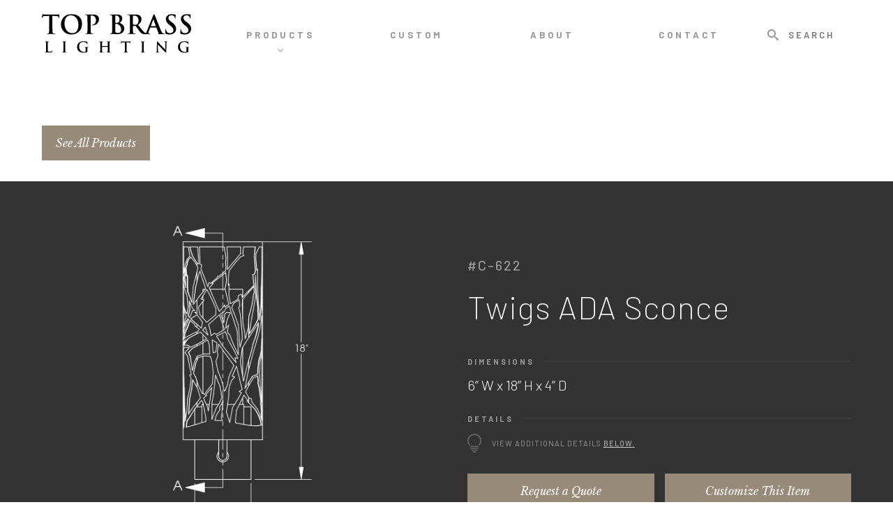

--- FILE ---
content_type: text/html; charset=UTF-8
request_url: https://www.topbrasslighting.com/products/c-622-twigs-ada-sconce/
body_size: 17691
content:
<!-- Begin Single Product Template -->
<!DOCTYPE html>
<html lang="en-US">
	<head>
		<!-- Google Analytics -->
		<script async src="https://www.googletagmanager.com/gtag/js?id=UA-12505162-1"></script>
		<script>
		  window.dataLayer = window.dataLayer || [];
		  function gtag(){dataLayer.push(arguments);}
		  gtag('js', new Date());
		
		  gtag('config', 'UA-12505162-1');
		</script>
		<!-- End GA -->
		
		<meta charset="UTF-8" />
		<meta http-equiv="X-UA-Compatible" content="IE=edge">
	    <meta name="viewport" content="width=device-width, user-scalable=no, initial-scale=1.0, maximum-scale=1.0, minimum-scale=1.0">
	    <meta name="description" content="Review our custom lighting designs – attractive & affordable. Work with our experts to create your contract hotel lighting fixtures.">
		<meta name="author" content="Younts Design Inc">
		<meta name="p:domain_verify" content="36c7c4f0b7d859217cb5929703a552f5"/>
		
		<title>Top Brass Lighting</title>
		<link rel="stylesheet" type="text/css" href="https://www.topbrasslighting.com/wp-content/themes/topbrasslighting/assets/css/style.css" />
		<link rel="shortcut icon" href="https://www.topbrasslighting.com/wp-content/themes/topbrasslighting/assets/img/favicon.png">
		
		
	<!-- This site is optimized with the Yoast SEO plugin v14.5 - https://yoast.com/wordpress/plugins/seo/ -->
	<title>C-622 Twigs ADA Sconce - Top Brass Lighting</title>
	<meta name="description" content="The C-622 Twigs ADA Sconce brings a nature-inspired element to a commercial corridor or dining room. Shown here in Polished Nickel &amp; Antique Brass combination finishes (other finishes available), the single-light wall sconce feature a unique design with a tree branch structure that brings an organic element to the shade housing. Measuring 18&quot; high, this wall fixture is also ADA compliant for your hospitality or multifamily corridor. | Top Brass Lighting [corridor lighting ideas | luxury apartment entry | custom lighting design]" />
	<meta name="robots" content="index, follow" />
	<meta name="googlebot" content="index, follow, max-snippet:-1, max-image-preview:large, max-video-preview:-1" />
	<meta name="bingbot" content="index, follow, max-snippet:-1, max-image-preview:large, max-video-preview:-1" />
	<link rel="canonical" href="https://www.topbrasslighting.com/products/c-622-twigs-ada-sconce/" />
	<meta property="og:locale" content="en_US" />
	<meta property="og:type" content="article" />
	<meta property="og:title" content="C-622 Twigs ADA Sconce - Top Brass Lighting" />
	<meta property="og:description" content="The C-622 Twigs ADA Sconce brings a nature-inspired element to a commercial corridor or dining room. Shown here in Polished Nickel &amp; Antique Brass combination finishes (other finishes available), the single-light wall sconce feature a unique design with a tree branch structure that brings an organic element to the shade housing. Measuring 18&quot; high, this wall fixture is also ADA compliant for your hospitality or multifamily corridor. | Top Brass Lighting [corridor lighting ideas | luxury apartment entry | custom lighting design]" />
	<meta property="og:url" content="https://www.topbrasslighting.com/products/c-622-twigs-ada-sconce/" />
	<meta property="og:site_name" content="Top Brass Lighting" />
	<meta property="article:publisher" content="https://www.facebook.com/pages/Top-Brass-Lighting/" />
	<meta property="article:modified_time" content="2021-02-27T09:19:30+00:00" />
	<meta property="og:image" content="https://www.topbrasslighting.com/wp-content/uploads/thumbnail-01-C-622-final.jpg" />
	<meta property="og:image:width" content="1200" />
	<meta property="og:image:height" content="1000" />
	<meta name="twitter:card" content="summary_large_image" />
	<script type="application/ld+json" class="yoast-schema-graph">{"@context":"https://schema.org","@graph":[{"@type":"Organization","@id":"https://www.topbrasslighting.com/#organization","name":"Top Brass Lighting","url":"https://www.topbrasslighting.com/","sameAs":["https://www.facebook.com/pages/Top-Brass-Lighting/","https://www.pinterest.com/topbrassltg/https://www.pinterest.com/topbrassltg/"],"logo":{"@type":"ImageObject","@id":"https://www.topbrasslighting.com/#logo","inLanguage":"en-US","url":"https://www.topbrasslighting.com/wp-content/uploads/01-top-brass-logo.png","width":800,"height":800,"caption":"Top Brass Lighting"},"image":{"@id":"https://www.topbrasslighting.com/#logo"}},{"@type":"WebSite","@id":"https://www.topbrasslighting.com/#website","url":"https://www.topbrasslighting.com/","name":"Top Brass Lighting","description":"","publisher":{"@id":"https://www.topbrasslighting.com/#organization"},"potentialAction":[{"@type":"SearchAction","target":"https://www.topbrasslighting.com/?s={search_term_string}","query-input":"required name=search_term_string"}],"inLanguage":"en-US"},{"@type":"ImageObject","@id":"https://www.topbrasslighting.com/products/c-622-twigs-ada-sconce/#primaryimage","inLanguage":"en-US","url":"https://www.topbrasslighting.com/wp-content/uploads/thumbnail-01-C-622-final.jpg","width":1200,"height":1000,"caption":"thumbnail-01-C-622"},{"@type":"WebPage","@id":"https://www.topbrasslighting.com/products/c-622-twigs-ada-sconce/#webpage","url":"https://www.topbrasslighting.com/products/c-622-twigs-ada-sconce/","name":"C-622 Twigs ADA Sconce - Top Brass Lighting","isPartOf":{"@id":"https://www.topbrasslighting.com/#website"},"primaryImageOfPage":{"@id":"https://www.topbrasslighting.com/products/c-622-twigs-ada-sconce/#primaryimage"},"datePublished":"2018-07-03T16:13:24+00:00","dateModified":"2021-02-27T09:19:30+00:00","description":"The C-622 Twigs ADA Sconce brings a nature-inspired element to a commercial corridor or dining room. Shown here in Polished Nickel & Antique Brass combination finishes (other finishes available), the single-light wall sconce feature a unique design with a tree branch structure that brings an organic element to the shade housing. Measuring 18\" high, this wall fixture is also ADA compliant for your hospitality or multifamily corridor. | Top Brass Lighting [corridor lighting ideas | luxury apartment entry | custom lighting design]","inLanguage":"en-US","potentialAction":[{"@type":"ReadAction","target":["https://www.topbrasslighting.com/products/c-622-twigs-ada-sconce/"]}]}]}</script>
	<!-- / Yoast SEO plugin. -->


<link rel='dns-prefetch' href='//www.topbrasslighting.com' />
<link rel='dns-prefetch' href='//s.w.org' />
<link rel="alternate" type="application/rss+xml" title="Top Brass Lighting &raquo; Feed" href="https://www.topbrasslighting.com/feed/" />
<link rel="alternate" type="application/rss+xml" title="Top Brass Lighting &raquo; Comments Feed" href="https://www.topbrasslighting.com/comments/feed/" />
<link rel='stylesheet' id='wp-block-library-css'  href='https://www.topbrasslighting.com/wp-includes/css/dist/block-library/style.min.css?ver=5.4.2' type='text/css' media='all' />
<link rel='stylesheet' id='dashicons-css'  href='https://www.topbrasslighting.com/wp-includes/css/dashicons.min.css?ver=5.4.2' type='text/css' media='all' />
<script type='text/javascript' src='https://www.topbrasslighting.com/wp-includes/js/jquery/jquery.js?ver=1.12.4-wp'></script>
<script type='text/javascript' src='https://www.topbrasslighting.com/wp-includes/js/jquery/jquery-migrate.min.js?ver=1.4.1'></script>
<script type='text/javascript' src='https://www.topbrasslighting.com/wp-content/plugins/agile-crm-lead-management/js/inputsubmit.js?ver=5.4.2'></script>
<link rel='https://api.w.org/' href='https://www.topbrasslighting.com/wp-json/' />
<link rel="EditURI" type="application/rsd+xml" title="RSD" href="https://www.topbrasslighting.com/xmlrpc.php?rsd" />
<link rel="wlwmanifest" type="application/wlwmanifest+xml" href="https://www.topbrasslighting.com/wp-includes/wlwmanifest.xml" /> 
<meta name="generator" content="WordPress 5.4.2" />
<link rel='shortlink' href='https://www.topbrasslighting.com/?p=903' />
<link rel="alternate" type="application/json+oembed" href="https://www.topbrasslighting.com/wp-json/oembed/1.0/embed?url=https%3A%2F%2Fwww.topbrasslighting.com%2Fproducts%2Fc-622-twigs-ada-sconce%2F" />
<link rel="alternate" type="text/xml+oembed" href="https://www.topbrasslighting.com/wp-json/oembed/1.0/embed?url=https%3A%2F%2Fwww.topbrasslighting.com%2Fproducts%2Fc-622-twigs-ada-sconce%2F&#038;format=xml" />
<style type="text/css">.recentcomments a{display:inline !important;padding:0 !important;margin:0 !important;}</style><script>
(function($) {
    $(document).on('facetwp-loaded', function() {
        $('html, body').animate({ scrollTop: 0 }, 500);
     });
})(jQuery);
</script>
		
		
		
		<script src="https://ajax.googleapis.com/ajax/libs/jquery/2.2.4/jquery.min.js"></script>
 		<script src="https://www.topbrasslighting.com/wp-content/themes/topbrasslighting/assets/js/jquery.easing.1.3.js" type="text/javascript"></script>
		
		
		<!-- Navigation -->
		<script src="https://www.topbrasslighting.com/wp-content/themes/topbrasslighting/assets/js/jquery.localScroll.min.js" type="text/javascript"></script>
		<script src="https://www.topbrasslighting.com/wp-content/themes/topbrasslighting/assets/js/jquery.scrollTo.min.js" type="text/javascript"></script>
		
		<!-- Waypoints -->
		<script src="https://www.topbrasslighting.com/wp-content/themes/topbrasslighting/assets/js/waypoints/jquery.waypoints.min.js" type="text/javascript"></script>
		<script src="https://www.topbrasslighting.com/wp-content/themes/topbrasslighting/assets/js/waypoints/shortcuts/inview.js" type="text/javascript"></script>
		
		<!-- Slideshows -->
		<script src="https://www.topbrasslighting.com/wp-content/themes/topbrasslighting/assets/js/jquery.cycle2.min.js" type="text/javascript"></script>
		<script src="https://www.topbrasslighting.com/wp-content/themes/topbrasslighting/assets/js/jquery.cycle2.scrollVert.min.js" type="text/javascript"></script>
		
		<!-- Loader -->
	 	<script src="https://www.topbrasslighting.com/wp-content/themes/topbrasslighting/assets/js/pace.min.js" type="text/javascript"></script>
	 	<script src="https://www.topbrasslighting.com/wp-content/themes/topbrasslighting/assets/js/init.js" type="text/javascript"></script>
		
		<!-- Google Fonts Inclusion -->
		<link href="https://fonts.googleapis.com/css?family=Barlow:100,200,300,300i,400,400i,500,500i,600,600i,700,700i|Libre+Baskerville:400,400i,700" rel="stylesheet">
		
		<script>
		(function($) {
		    $(document).on('facetwp-loaded', function() {
		        if (FWP.loaded) {
		            $('html, body').animate({
		                scrollTop: $('body').offset().top
		            }, 500);
		        }
		    });
		})(jQuery);
		</script>
		
		
	</head>
	
<body id="product">
	
	<nav>
		<div id="nav-wrap" class="demo">
			<div id="nav-logo">
				<a href="/"><svg class="logo-full" version="1.1" id="Layer_1" xmlns="http://www.w3.org/2000/svg" xmlns:xlink="http://www.w3.org/1999/xlink" x="0px" y="0px"
	 viewBox="0 0 1000 259.8" style="enable-background:new 0 0 1000 259.8;" xml:space="preserve">
<g>
	<g class="logo-top">
		<g>
			<path d="M49,12.1l-25.8,0.7c-10,0.3-14.2,1.2-16.8,5c-1.7,2.6-2.6,4.7-2.9,6.1C3.1,25.3,2.6,26,1.6,26C0.3,26,0,25.1,0,23.2
				C0,20.4,3.3,4.7,3.6,3.3C4.2,1,4.7,0,5.7,0c1.4,0,3.1,1.7,7.4,2.1c5,0.5,11.6,0.9,17.3,0.9H99c5.5,0,9.3-0.5,11.9-0.9
				c2.6-0.5,4-0.9,4.7-0.9c1.2,0,1.4,1,1.4,3.6c0,3.6-0.5,15.6-0.5,20.1c-0.2,1.7-0.5,2.8-1.6,2.8c-1.4,0-1.7-0.9-1.9-3.5l-0.2-1.9
				c-0.3-4.5-5-9.3-20.4-9.7l-21.8-0.5v71c0,15.9,0,29.6,0.9,37c0.5,4.8,1.6,8.7,6.8,9.3c2.4,0.3,6.2,0.7,8.8,0.7
				c1.9,0,2.8,0.5,2.8,1.4c0,1.2-1.4,1.7-3.3,1.7c-11.4,0-22.3-0.5-27.2-0.5c-4,0-14.9,0.5-21.8,0.5c-2.3,0-3.5-0.5-3.5-1.7
				c0-0.9,0.7-1.4,2.8-1.4c2.6,0,4.7-0.3,6.2-0.7c3.5-0.7,4.5-4.5,5-9.5C49,112.7,49,99,49,83.1V12.1z"/>
			<path d="M127.8,67.9c0-29.6,19.6-67.9,71.5-67.9c43.1,0,69.9,25.1,69.9,64.7c0,39.6-27.7,71-71.7,71
				C147.8,135.7,127.8,98.5,127.8,67.9z M244.9,71.1c0-38.8-22.3-62.8-50.7-62.8c-19.9,0-42.6,11.1-42.6,54.2
				c0,36,19.9,64.6,53.1,64.6C216.9,127.1,244.9,121.2,244.9,71.1z"/>
			<path d="M305.4,52.6c0-26.3,0-31.2-0.3-36.7c-0.3-5.9-1.7-8.7-7.4-9.9c-1.4-0.3-4.3-0.5-6.7-0.5c-1.9,0-2.9-0.3-2.9-1.6
				c0-1.2,1.2-1.6,3.8-1.6c9.2,0,20.1,0.5,24.9,0.5c7.1,0,17.1-0.5,25.1-0.5c21.6,0,29.4,7.3,32.2,9.9c3.8,3.6,8.7,11.4,8.7,20.6
				c0,24.6-18,41.9-42.6,41.9c-0.9,0-2.8,0-3.6-0.2c-0.9-0.2-2.1-0.3-2.1-1.6c0-1.4,1.2-1.9,4.8-1.9c9.7,0,23.2-10.9,23.2-28.6
				c0-5.7-0.5-17.3-10.2-26c-6.2-5.7-13.3-6.8-17.3-6.8c-2.6,0-5.2,0.2-6.7,0.7c-0.9,0.3-1.4,1.4-1.4,3.3v69.2c0,15.9,0,29.6,0.9,37
				c0.5,4.8,1.6,8.7,6.8,9.3c2.4,0.3,6.2,0.7,8.8,0.7c1.9,0,2.8,0.5,2.8,1.4c0,1.2-1.4,1.7-3.3,1.7c-11.4,0-22.3-0.5-26.8-0.5
				c-4,0-14.9,0.5-21.8,0.5c-2.3,0-3.5-0.5-3.5-1.7c0-0.9,0.7-1.4,2.8-1.4c2.6,0,4.7-0.3,6.2-0.7c3.5-0.7,4.3-4.5,5-9.5
				c0.9-7.3,0.9-20.9,0.9-36.9V52.6z"/>
			<path d="M470.7,52.6c0-26.3,0-31.2-0.3-36.7c-0.3-5.9-1.7-8.7-7.4-9.9c-1.4-0.3-4.3-0.5-6.7-0.5c-1.9,0-2.9-0.3-2.9-1.6
				c0-1.2,1.2-1.6,3.8-1.6c9.2,0,20.1,0.5,23.5,0.5c8.5,0,15.2-0.5,21.1-0.5c31.3,0,36.9,16.8,36.9,26c0,14.2-8.1,22.7-17.7,30.3
				c14.2,4.8,31.5,17.1,31.5,37.4c0,18.5-14.4,37.7-46.2,37.7c-2.1,0-7.1-0.3-12.1-0.5c-5.2-0.3-10.4-0.5-13-0.5
				c-1.9,0-5.7,0-9.9,0.2c-4,0-8.5,0.3-11.9,0.3c-2.3,0-3.5-0.5-3.5-1.7c0-0.9,0.7-1.4,2.8-1.4c2.6,0,4.7-0.3,6.2-0.7
				c3.5-0.7,4.3-4.5,5-9.5c0.9-7.3,0.9-20.9,0.9-36.9V52.6z M491.4,55.6c0,1.4,0.5,1.7,1.2,1.9c1.6,0.3,4.2,0.5,8.1,0.5
				c5.7,0,9.5-0.7,12.5-3.3c4.5-3.6,7.1-9.9,7.1-18.3c0-11.6-6.7-26.8-21.6-26.8c-2.4,0-4,0-5.7,0.3c-1.2,0.3-1.6,1-1.6,2.9V55.6z
				 M514.3,69.4c-3.6-2.6-7.6-3.8-14.4-4.2c-3.1-0.2-4.8-0.2-7.4-0.2c-0.7,0-1,0.3-1,1.2v41c0,11.4,0.5,14.4,6.1,16.6
				c4.7,1.9,8.7,2.1,12.6,2.1c7.8,0,20.9-4.2,20.9-22.2C531.1,93.1,527.4,78.6,514.3,69.4z"/>
			<path d="M589.6,52.6c0-26.3,0-31.2-0.3-36.7c-0.3-5.9-1.7-8.7-7.5-9.9c-1.4-0.3-4.3-0.5-6.8-0.5c-1.9,0-2.9-0.3-2.9-1.6
				c0-1.2,1.2-1.6,3.8-1.6c9.2,0,20.1,0.5,23.7,0.5c5.9,0,19-0.5,24.4-0.5c10.9,0,22.5,1,31.8,7.4c4.8,3.3,11.8,12.1,11.8,23.7
				c0,12.8-5.4,24.6-22.8,38.8c15.4,19.4,27.3,34.8,37.6,45.5c9.7,10,16.8,11.3,19.4,11.8c1.9,0.3,3.5,0.5,4.8,0.5
				c1.4,0,2.1,0.5,2.1,1.4c0,1.4-1.2,1.7-3.3,1.7h-16.4c-9.7,0-14-0.9-18.5-3.3c-7.4-4-14-12.1-23.7-25.4
				c-6.9-9.5-14.9-21.3-17.1-23.9c-0.9-1-1.9-1.2-3.1-1.2l-15.1-0.3c-0.9,0-1.4,0.3-1.4,1.4v2.4c0,16.1,0,29.8,0.9,37
				c0.5,5,1.6,8.8,6.8,9.5c2.6,0.3,6.4,0.7,8.5,0.7c1.4,0,2.1,0.5,2.1,1.4c0,1.2-1.2,1.7-3.5,1.7c-10,0-22.9-0.5-25.5-0.5
				c-3.3,0-14.2,0.5-21.1,0.5c-2.2,0-3.5-0.5-3.5-1.7c0-0.9,0.7-1.4,2.8-1.4c2.6,0,4.7-0.3,6.2-0.7c3.5-0.7,4.3-4.5,5-9.5
				c0.9-7.3,0.9-20.9,0.9-36.9V52.6z M610,66.3c0,1.9,0.3,2.6,1.6,3.1c3.6,1.2,8.8,1.7,13.2,1.7c6.9,0,9.2-0.7,12.3-2.9
				c5.2-3.8,10.2-11.8,10.2-26c0-24.6-16.3-31.7-26.5-31.7c-4.3,0-7.4,0.2-9.2,0.7c-1.2,0.3-1.6,1-1.6,2.4V66.3z"/>
			<path d="M727.2,89.1c-0.9,0-1.2,0.3-1.6,1.4l-9.3,23.7c-1.7,4.3-2.6,8.5-2.6,10.6c0,3.1,1.6,5.4,6.9,5.4h2.6
				c2.1,0,2.6,0.3,2.6,1.4c0,1.4-1,1.7-2.9,1.7c-5.5,0-13-0.5-18.3-0.5c-1.9,0-11.4,0.5-20.4,0.5c-2.2,0-3.3-0.3-3.3-1.7
				c0-1,0.7-1.4,2.1-1.4c1.6,0,4-0.2,5.4-0.3c8-1,11.3-6.9,14.7-15.6L746.4,6.9c2.1-5,3.1-6.9,4.8-6.9c1.6,0,2.6,1.6,4.3,5.5
				c4.2,9.5,31.8,78.8,42.9,105.1c6.6,15.6,11.6,18,15.2,18.9c2.6,0.5,5.2,0.7,7.3,0.7c1.4,0,2.2,0.2,2.2,1.4c0,1.4-1.6,1.7-8,1.7
				c-6.2,0-18.9,0-32.7-0.3c-3.1-0.2-5.2-0.2-5.2-1.4c0-1,0.7-1.4,2.4-1.6c1.2-0.3,2.4-1.9,1.6-4l-13.8-35.7
				c-0.3-0.9-0.9-1.2-1.7-1.2H727.2z M762.5,80.5c0.9,0,1-0.5,0.9-1l-15.6-42.6c-0.2-0.7-0.3-1.6-0.9-1.6c-0.5,0-0.9,0.9-1,1.6
				L730,79.3c-0.2,0.7,0,1.2,0.7,1.2H762.5z"/>
			<path d="M830.2,131.2c-2.8-1.2-3.3-2.1-3.3-5.9c0-9.5,0.7-19.9,0.9-22.7c0.2-2.6,0.7-4.5,2.1-4.5c1.6,0,1.7,1.6,1.7,2.9
				c0,2.2,0.7,5.9,1.6,8.8c3.8,12.8,14,17.5,24.8,17.5c15.6,0,23.2-10.6,23.2-19.7c0-8.5-2.6-16.4-17-27.7l-8-6.2
				c-19-14.9-25.6-27-25.6-41c0-19,15.9-32.7,40-32.7c11.3,0,18.5,1.7,23,2.9c1.6,0.3,2.4,0.9,2.4,2.1c0,2.3-0.7,7.3-0.7,20.8
				c0,3.8-0.5,5.2-1.9,5.2c-1.2,0-1.7-1-1.7-3.1c0-1.6-0.9-6.9-4.5-11.4c-2.6-3.3-7.6-8.5-18.9-8.5c-12.8,0-20.6,7.4-20.6,17.8
				c0,8,4,14,18.3,24.9l4.8,3.6c20.9,15.8,28.4,27.7,28.4,44.1c0,10-3.8,22-16.3,30.1c-8.7,5.5-18.3,7.1-27.5,7.1
				C845.4,135.7,837.6,134.5,830.2,131.2z"/>
			<path d="M930.9,131.2c-2.8-1.2-3.3-2.1-3.3-5.9c0-9.5,0.7-19.9,0.9-22.7c0.2-2.6,0.7-4.5,2.1-4.5c1.6,0,1.7,1.6,1.7,2.9
				c0,2.2,0.7,5.9,1.6,8.8c3.8,12.8,14,17.5,24.7,17.5c15.6,0,23.2-10.6,23.2-19.7c0-8.5-2.6-16.4-17-27.7l-8-6.2
				c-19-14.9-25.6-27-25.6-41c0-19,15.9-32.7,40-32.7c11.2,0,18.5,1.7,23,2.9c1.6,0.3,2.4,0.9,2.4,2.1c0,2.3-0.7,7.3-0.7,20.8
				c0,3.8-0.5,5.2-1.9,5.2c-1.2,0-1.7-1-1.7-3.1c0-1.6-0.9-6.9-4.5-11.4C985.3,13.2,980.3,8,969,8c-12.8,0-20.6,7.4-20.6,17.8
				c0,8,4,14,18.3,24.9l4.8,3.6C992.6,70.1,1000,82,1000,98.5c0,10-3.8,22-16.3,30.1c-8.7,5.5-18.3,7.1-27.5,7.1
				C946.2,135.7,938.4,134.5,930.9,131.2z"/>
		</g>
	</g>
	<g class="logo-bottom">
		<g>
			<path d="M39.8,227.3c0,12.4,0,19.1,2,20.9c1.6,1.5,4.2,2.1,11.7,2.1c5.1,0,8.9-0.1,11.4-2.7c1.2-1.3,2.3-4,2.5-5.8
				c0.1-0.9,0.3-1.5,1.1-1.5c0.7,0,0.8,0.5,0.8,1.6c0,1.1-0.7,8.3-1.5,11.2c-0.6,2.1-1.1,2.6-6.1,2.6c-7,0-12-0.2-16.4-0.3
				c-4.4-0.2-7.9-0.3-11.8-0.3c-1.1,0-3.2,0-5.5,0.1c-2.2,0-4.8,0.2-6.7,0.2c-1.3,0-1.9-0.3-1.9-1c0-0.5,0.4-0.8,1.6-0.8
				c1.5,0,2.6-0.2,3.5-0.4c1.9-0.4,2.4-2.5,2.8-5.3c0.5-4.1,0.5-11.7,0.5-20.7v-17.1c0-14.7,0-17.5-0.2-20.6c-0.2-3.3-1-4.8-4.2-5.5
				c-0.8-0.2-1.9-0.3-3.2-0.3c-1.1,0-1.6-0.2-1.6-0.9c0-0.7,0.7-0.9,2.1-0.9c4.6,0,10.7,0.3,13.3,0.3c2.3,0,9.4-0.3,13.2-0.3
				c1.4,0,2,0.2,2,0.9c0,0.7-0.6,0.9-1.7,0.9c-1.1,0-2.6,0.1-3.8,0.3c-2.6,0.5-3.4,2.1-3.6,5.5c-0.2,3.1-0.2,5.8-0.2,20.6V227.3z"/>
			<path d="M144.5,210.2c0-14.7,0-17.5-0.2-20.6c-0.2-3.3-1.2-5-3.3-5.4c-1.1-0.3-2.3-0.4-3.5-0.4c-1,0-1.6-0.2-1.6-1
				c0-0.6,0.8-0.8,2.3-0.8c3.7,0,9.8,0.3,12.6,0.3c2.4,0,8.1-0.3,11.8-0.3c1.3,0,2,0.2,2,0.8c0,0.8-0.6,1-1.6,1
				c-1,0-1.7,0.1-2.9,0.3c-2.6,0.5-3.4,2.1-3.6,5.5c-0.2,3.1-0.2,5.8-0.2,20.6v17.1c0,9.4,0,17.1,0.4,21.2c0.3,2.6,1,4.4,3.9,4.8
				c1.4,0.2,3.5,0.4,5,0.4c1.1,0,1.6,0.3,1.6,0.8c0,0.7-0.8,1-1.8,1c-6.4,0-12.5-0.3-15.1-0.3c-2.2,0-8.3,0.3-12.2,0.3
				c-1.3,0-1.9-0.3-1.9-1c0-0.5,0.4-0.8,1.6-0.8c1.5,0,2.6-0.2,3.5-0.4c1.9-0.4,2.5-2,2.8-4.9c0.5-4.1,0.5-11.7,0.5-21.2V210.2z"/>
			<path d="M305.4,249c0,2.6-0.1,2.8-1.3,3.5c-6.3,3.3-15.8,4.4-23.4,4.4c-23.8,0-44.8-11.3-44.8-38c0-15.5,8.1-26.4,16.9-31.7
				c9.3-5.6,17.9-6.3,26.1-6.3c6.7,0,15.2,1.2,17.2,1.5c2,0.4,5.4,1,7.7,1.1c1.2,0.1,1.4,0.5,1.4,1.2c0,1.1-0.7,3.8-0.7,15.9
				c0,1.6-0.3,2-1.1,2c-0.7,0-0.9-0.5-1-1.3c-0.3-2.2-0.8-5.3-3.3-8.1c-2.9-3.1-10.7-7.6-21.6-7.6c-5.3,0-12.4,0.4-19.2,6
				c-5.4,4.6-8.9,11.8-8.9,23.8c0,20.9,13.3,36.5,33.8,36.5c2.5,0,5.9,0,8.2-1.1c1.5-0.7,1.8-1.9,1.8-3.6v-9.1c0-4.9,0-8.5-0.1-11.4
				c-0.1-3.3-1-4.9-4.2-5.5c-0.8-0.2-2.4-0.3-3.8-0.3c-0.9,0-1.5-0.2-1.5-0.8c0-0.8,0.7-1,2-1c5,0,11.2,0.3,14.1,0.3
				c3,0,8.1-0.3,11.4-0.3c1.3,0,1.9,0.2,1.9,1c0,0.6-0.6,0.8-1.3,0.8c-0.8,0-1.5,0.1-2.6,0.3c-2.6,0.5-3.6,2.1-3.7,5.5
				c-0.1,2.9-0.1,6.8-0.1,11.6V249z"/>
			<path d="M440.5,213c0.3,0,0.6-0.2,0.6-0.7v-2c0-14.7,0-17.5-0.2-20.6c-0.2-3.3-1-4.8-4.2-5.5c-0.8-0.2-2.4-0.3-3.8-0.3
				c-1.1,0-1.6-0.2-1.6-0.9c0-0.7,0.7-0.9,2-0.9c5.2,0,11.4,0.3,14,0.3c2.3,0,8.4-0.3,12.2-0.3c1.4,0,2,0.2,2,0.9
				c0,0.7-0.6,0.9-1.7,0.9c-0.8,0-1.6,0.1-2.8,0.3c-2.6,0.5-3.4,2.1-3.6,5.5c-0.2,3.1-0.2,5.8-0.2,20.6v17.1c0,8.9,0,16.6,0.5,20.8
				c0.3,2.7,0.9,4.8,3.8,5.2c1.4,0.2,3.5,0.4,4.9,0.4c1.1,0,1.6,0.3,1.6,0.8c0,0.7-0.8,1-1.9,1c-6.3,0-12.4-0.3-15.1-0.3
				c-2.2,0-8.3,0.3-12.1,0.3c-1.4,0-2-0.3-2-1c0-0.5,0.4-0.8,1.6-0.8c1.5,0,2.6-0.2,3.5-0.4c1.9-0.4,2.4-2.5,2.8-5.3
				c0.5-4.1,0.5-11.7,0.5-20.7v-8.5c0-0.4-0.3-0.6-0.6-0.6h-37.1c-0.3,0-0.6,0.1-0.6,0.6v8.5c0,8.9,0,16.6,0.5,20.8
				c0.3,2.7,0.9,4.8,3.8,5.2c1.4,0.2,3.5,0.4,4.9,0.4c1.1,0,1.6,0.3,1.6,0.8c0,0.7-0.8,1-1.9,1c-6.3,0-12.4-0.3-15.1-0.3
				c-2.2,0-8.3,0.3-12.2,0.3c-1.3,0-1.9-0.3-1.9-1c0-0.5,0.4-0.8,1.6-0.8c1.5,0,2.6-0.2,3.5-0.4c1.9-0.4,2.4-2.5,2.8-5.3
				c0.5-4.1,0.5-11.7,0.5-20.7v-17.1c0-14.7,0-17.5-0.2-20.6c-0.2-3.3-1-4.8-4.2-5.5c-0.8-0.2-2.4-0.3-3.8-0.3
				c-1.1,0-1.6-0.2-1.6-0.9c0-0.7,0.7-0.9,2-0.9c5.2,0,11.4,0.3,14,0.3c2.3,0,8.4-0.3,12.2-0.3c1.4,0,2,0.2,2,0.9
				c0,0.7-0.6,0.9-1.7,0.9c-0.8,0-1.6,0.1-2.8,0.3c-2.6,0.5-3.4,2.1-3.6,5.5c-0.2,3.1-0.2,5.8-0.2,20.6v2c0,0.5,0.3,0.7,0.6,0.7
				H440.5z"/>
			<path d="M556.1,187.5l-14.5,0.4c-5.6,0.2-8,0.7-9.4,2.8c-1,1.5-1.5,2.6-1.7,3.4c-0.2,0.8-0.5,1.2-1.1,1.2c-0.7,0-0.9-0.5-0.9-1.6
				c0-1.5,1.8-10.4,2-11.2c0.3-1.3,0.6-1.8,1.2-1.8c0.8,0,1.7,1,4.2,1.2c2.8,0.3,6.5,0.5,9.7,0.5h38.4c3.1,0,5.2-0.3,6.7-0.5
				c1.5-0.3,2.2-0.5,2.6-0.5c0.7,0,0.8,0.6,0.8,2c0,2-0.3,8.7-0.3,11.3c-0.1,1-0.3,1.5-0.9,1.5c-0.8,0-1-0.5-1.1-1.9l-0.1-1.1
				c-0.2-2.5-2.8-5.2-11.4-5.4l-12.2-0.3v39.8c0,8.9,0,16.6,0.5,20.8c0.3,2.7,0.9,4.8,3.8,5.2c1.4,0.2,3.5,0.4,4.9,0.4
				c1.1,0,1.6,0.3,1.6,0.8c0,0.7-0.8,1-1.8,1c-6.4,0-12.5-0.3-15.2-0.3c-2.2,0-8.3,0.3-12.2,0.3c-1.3,0-1.9-0.3-1.9-1
				c0-0.5,0.4-0.8,1.6-0.8c1.5,0,2.6-0.2,3.5-0.4c1.9-0.4,2.5-2.5,2.8-5.3c0.5-4.1,0.5-11.7,0.5-20.7V187.5z"/>
			<path d="M670.2,210.2c0-14.7,0-17.5-0.2-20.6c-0.2-3.3-1.2-5-3.3-5.4c-1.1-0.3-2.3-0.4-3.5-0.4c-1,0-1.6-0.2-1.6-1
				c0-0.6,0.8-0.8,2.3-0.8c3.7,0,9.8,0.3,12.6,0.3c2.4,0,8.1-0.3,11.8-0.3c1.3,0,2,0.2,2,0.8c0,0.8-0.6,1-1.5,1
				c-1,0-1.7,0.1-2.9,0.3c-2.6,0.5-3.4,2.1-3.6,5.5c-0.2,3.1-0.2,5.8-0.2,20.6v17.1c0,9.4,0,17.1,0.4,21.2c0.3,2.6,1,4.4,3.9,4.8
				c1.4,0.2,3.5,0.4,5,0.4c1.1,0,1.5,0.3,1.5,0.8c0,0.7-0.8,1-1.8,1c-6.4,0-12.5-0.3-15.1-0.3c-2.2,0-8.3,0.3-12.2,0.3
				c-1.3,0-1.9-0.3-1.9-1c0-0.5,0.4-0.8,1.6-0.8c1.5,0,2.6-0.2,3.5-0.4c1.9-0.4,2.5-2,2.8-4.9c0.5-4.1,0.5-11.7,0.5-21.2V210.2z"/>
			<path d="M777.7,242.3c0.2,7.6,1.5,10.1,3.4,10.8c1.6,0.6,3.5,0.7,5,0.7c1.1,0,1.7,0.2,1.7,0.8c0,0.8-0.9,1-2.2,1
				c-6.3,0-10.2-0.3-12-0.3c-0.9,0-5.4,0.3-10.5,0.3c-1.3,0-2.1-0.1-2.1-1c0-0.6,0.6-0.8,1.5-0.8c1.3,0,3-0.1,4.4-0.5
				c2.5-0.8,2.9-3.6,3-12l0.9-57.1c0-1.9,0.3-3.3,1.3-3.3c1.1,0,1.9,1.3,3.6,3c1.2,1.3,15.9,16.8,30.1,30.9
				c6.6,6.6,19.7,20.6,21.3,22.1h0.5l-1-43.6c-0.1-5.9-1-7.8-3.3-8.7c-1.5-0.6-3.8-0.6-5.1-0.6c-1.2,0-1.6-0.3-1.6-0.9
				c0-0.8,1.1-0.9,2.5-0.9c5,0,9.7,0.3,11.7,0.3c1.1,0,4.8-0.3,9.5-0.3c1.3,0,2.2,0.1,2.2,0.9c0,0.6-0.6,0.9-1.7,0.9
				c-1,0-1.7,0-2.9,0.3c-2.7,0.8-3.5,2.8-3.6,8.2l-1.1,61.2c0,2.1-0.4,3-1.3,3c-1.1,0-2.2-1.1-3.3-2.1c-6.1-5.8-18.5-18.5-28.6-28.5
				c-10.6-10.5-21.3-22.3-23.1-24.2h-0.3L777.7,242.3z"/>
			<path d="M981.2,249c0,2.6-0.1,2.8-1.3,3.5c-6.3,3.3-15.8,4.4-23.4,4.4c-23.8,0-44.8-11.3-44.8-38c0-15.5,8.1-26.4,16.9-31.7
				c9.3-5.6,17.9-6.3,26.1-6.3c6.7,0,15.2,1.2,17.2,1.5c2,0.4,5.4,1,7.7,1.1c1.2,0.1,1.4,0.5,1.4,1.2c0,1.1-0.7,3.8-0.7,15.9
				c0,1.6-0.3,2-1.1,2c-0.7,0-0.9-0.5-1-1.3c-0.3-2.2-0.8-5.3-3.3-8.1c-2.9-3.1-10.7-7.6-21.6-7.6c-5.3,0-12.4,0.4-19.2,6
				c-5.4,4.6-8.9,11.8-8.9,23.8c0,20.9,13.3,36.5,33.8,36.5c2.5,0,5.9,0,8.2-1.1c1.5-0.7,1.8-1.9,1.8-3.6v-9.1c0-4.9,0-8.5-0.1-11.4
				c-0.1-3.3-1-4.9-4.2-5.5c-0.8-0.2-2.4-0.3-3.8-0.3c-0.9,0-1.5-0.2-1.5-0.8c0-0.8,0.7-1,2-1c5,0,11.2,0.3,14.1,0.3
				c3,0,8.1-0.3,11.3-0.3c1.3,0,1.9,0.2,1.9,1c0,0.6-0.6,0.8-1.3,0.8c-0.8,0-1.5,0.1-2.6,0.3c-2.6,0.5-3.6,2.1-3.7,5.5
				c-0.1,2.9-0.1,6.8-0.1,11.6V249z"/>
		</g>
	</g>
</g>
</svg>
</a>
			</div><div id="nav-menu-and-search">
				<div id="nav-menu">
					<ul id="menu-main-menu" class="menu"><li id="menu-item-1189" class="menu-item menu-item-type-custom menu-item-object-custom menu-item-has-children menu-item-1189"><a><strong>Products</strong><span></span></a>
<ul class="sub-menu">
	<li id="menu-item-2191" class="menu-item menu-item-type-custom menu-item-object-custom menu-item-2191"><a href="/products/?_categories=semi-flush-flush"><strong>Semi-Flush/Flush</strong><span></span></a></li>
	<li id="menu-item-2190" class="menu-item menu-item-type-custom menu-item-object-custom menu-item-2190"><a href="/products/?_categories=pendants-chandeliers"><strong>Pendants/Chandeliers</strong><span></span></a></li>
	<li id="menu-item-1193" class="menu-item menu-item-type-custom menu-item-object-custom menu-item-1193"><a href="/products/?_categories=wall-sconces"><strong>Wall Sconces</strong><span></span></a></li>
	<li id="menu-item-1191" class="menu-item menu-item-type-custom menu-item-object-custom menu-item-1191"><a href="/products/?_categories=floor-lamps"><strong>Floor Lamps</strong><span></span></a></li>
	<li id="menu-item-1192" class="menu-item menu-item-type-custom menu-item-object-custom menu-item-1192"><a href="/products/?_categories=table-lamps"><strong>Table Lamps</strong><span></span></a></li>
	<li id="menu-item-1194" class="menu-item menu-item-type-custom menu-item-object-custom menu-item-1194"><a href="/products"><strong>View All</strong><span></span></a></li>
</ul>
</li>
<li id="menu-item-109" class="menu-item menu-item-type-post_type menu-item-object-page menu-item-109"><a href="https://www.topbrasslighting.com/custom/"><strong>Custom</strong><span></span></a></li>
<li id="menu-item-110" class="menu-item menu-item-type-post_type menu-item-object-page menu-item-110"><a href="https://www.topbrasslighting.com/about/"><strong>About</strong><span></span></a></li>
<li id="menu-item-1336" class="menu-item menu-item-type-custom menu-item-object-custom menu-item-1336"><a><strong>Contact</strong><span></span></a></li>
</ul>				</div><div id="nav-trigger-contain">
					<a id="nav-trigger">
						<span></span>
						<span></span>
						<span></span>
					</a>
				</div><div id="nav-search">
					<form>
						<input type="text" placeholder="S E A R C H" />
					</form>
				</div>
			</div>
		</div>
	</nav>
	

		
		
 	<!--!--!--!--!--!--! Contact Overlay Begin --!--!--!--!--!--!-->
	<dialog id="contact-overlay">
		<div id="contact-overlay-wrap">
			
			<a id="overlay-exit">
				<svg version="1.1" id="Layer_1" xmlns="http://www.w3.org/2000/svg" xmlns:xlink="http://www.w3.org/1999/xlink" x="0px" y="0px"
	 viewBox="0 0 66.4 66.6" style="enable-background:new 0 0 66.4 66.6;" xml:space="preserve">
<g>
	<path d="M66,1.1c-0.6-0.6-1.5-0.6-2.1,0L33.4,31.6L3,1.1c-0.6-0.6-1.5-0.6-2.1,0s-0.6,1.5,0,2.1l30.4,30.5L0.8,64.1
		c-0.6,0.6-0.6,1.5,0,2.1c0.3,0.3,0.7,0.4,1.1,0.4s0.8-0.1,1.1-0.4l30.4-30.4l30.4,30.4c0.3,0.3,0.7,0.4,1.1,0.4s0.8-0.1,1.1-0.4
		c0.6-0.6,0.6-1.5,0-2.1L35.5,33.7L65.9,3.3C66.5,2.7,66.5,1.7,66,1.1z"/>
</g>
</svg>
			</a>
			
			<div id="contact-container">
				<div id="connect">
					
					<h2>Top Brass</h2>
					<h3>1719 Whitehead Road<br/>
						Baltimore, MD 21207
					</h3>
					
					<a href="tel:4102988100" id="contact-phone">410.298.8100</a>
					<a href="mailto:sales@topbrasslighting.com" id="contact-email">sales@topbrasslighting.com</a>
					
					<div id="social">
					<a href="https://www.facebook.com/pages/Top-Brass-Lighting/" target="_blank" id="social-link-fb"><svg version="1.1" xmlns="https://www.w3.org/2000/svg" width="16" height="16" viewBox="0 0 16 16">
<path d="M9.5 3h2.5v-3h-2.5c-1.93 0-3.5 1.57-3.5 3.5v1.5h-2v3h2v8h3v-8h2.5l0.5-3h-3v-1.5c0-0.271 0.229-0.5 0.5-0.5z"></path>
</svg>
</a><a href="https://www.houzz.com/pro/topbrasslighting/top-brass-lighting" target="_blank" id="social-link-houzz"><svg version="1.1" xmlns="http://www.w3.org/2000/svg" xmlns:xlink="https://www.w3.org/1999/xlink" x="0px" y="0px"
	 viewBox="0 0 53.1 59" style="enable-background:new 0 0 53.1 59;" xml:space="preserve">
<g id="art">
	<g>
		<g>
			<polygon class="st1" points="33.4,59 53.1,59 53.1,25 13.8,13.8 13.8,0 0,0 0,59 19.7,59 19.7,39.3 33.4,39.3 			"/>
		</g>
	</g>
</g>
</svg>
</a><a href="https://www.pinterest.com/topbrassltg/" target="_blank" id="social-link-pin"><svg version="1.1" xmlns="https://www.w3.org/2000/svg" width="16" height="16" viewBox="0 0 16 16">
<path d="M8 1.069c-3.828 0-6.931 3.103-6.931 6.931 0 2.938 1.828 5.444 4.406 6.453-0.059-0.547-0.116-1.391 0.025-1.988 0.125-0.541 0.813-3.444 0.813-3.444s-0.206-0.416-0.206-1.028c0-0.963 0.559-1.684 1.253-1.684 0.591 0 0.878 0.444 0.878 0.975 0 0.594-0.378 1.484-0.575 2.306-0.166 0.691 0.344 1.253 1.025 1.253 1.231 0 2.178-1.3 2.178-3.175 0-1.659-1.194-2.819-2.894-2.819-1.972 0-3.128 1.478-3.128 3.009 0 0.597 0.228 1.234 0.516 1.581 0.056 0.069 0.066 0.128 0.047 0.2-0.053 0.219-0.169 0.691-0.194 0.787-0.031 0.128-0.1 0.153-0.231 0.094-0.866-0.403-1.406-1.669-1.406-2.684 0-2.188 1.587-4.194 4.578-4.194 2.403 0 4.272 1.712 4.272 4.003 0 2.388-1.506 4.313-3.597 4.313-0.703 0-1.362-0.366-1.588-0.797 0 0-0.347 1.322-0.431 1.647-0.156 0.603-0.578 1.356-0.862 1.816 0.65 0.2 1.337 0.309 2.053 0.309 3.828 0 6.931-3.103 6.931-6.931 0-3.831-3.103-6.934-6.931-6.934z"></path>
</svg>
</a>
					</div>
					
				</div><div id="mailing-list">
					
					<h2>Get on our list</h2>
					<p>Be inspired. Receive ideas and new designs by mail - the old fashioned kind - straight from our desk to yours.</p>
					
					<a class="sign-up" href="mailto:news@topbrasslighting.com"><strong>Sign up</strong><span><span></span></span></a>
					
				</div>
			</div>
			
		</div>
	</dialog>		<!--!--!--!--!--!--! Main Content Begin --!--!--!--!--!-->
	<main id="main-content">
		
		<!--!--!--!--!--!--! Breadcrumbs Begin --!--!--!--!-->
		<div id="breadcrumbs-wrap">
			<div id="breadcrumbs-block">
				
				<a href="https://www.topbrasslighting.com/products/"><strong>See All Products</strong><span></span></a>
				
			</div>
		</div>
		<!--!--!--!--!--!--! Breadcrumbs End --!--!--!--!--!-->
		
		
				
		
		
		
		<!--!--!--!--!--!--!--! Primary Product Content Begin --!--!--!--!--!-->
		<section id="primary-product-content-wrap">
			
			<div class="section-background"></div>
			<div id="primary-product-content">
				
				<!--!--!--!--! Technical Drawing Begin --!--!--!--!--!--!--!--!--!
			 --><div id="technical-drawing-block">
					<div id="technical-drawing" class="overlay-trigger">
						<img src="https://www.topbrasslighting.com/wp-content/uploads/techdraw-C-622-final.jpg">
						<a><strong>Enlarge<span></span></strong></a>
					</div>
					<div class="enlarge-button-contain overlay-trigger"><a id="enlarge"><strong>Enlarge</strong><svg version="1.1" id="Layer_1" xmlns="http://www.w3.org/2000/svg" xmlns:xlink="http://www.w3.org/1999/xlink" x="0px" y="0px"
	 viewBox="0 0 32 32" style="enable-background:new 0 0 32 32;" xml:space="preserve">
						<path d="M31,27.2l-7.6-6.4c-0.8-0.7-1.6-1-2.3-1C22.9,17.7,24,15,24,12c0-6.6-5.4-12-12-12S0,5.4,0,12s5.4,12,12,12
							c3,0,5.7-1.1,7.8-2.9c0,0.7,0.3,1.5,1,2.3l6.4,7.6c1.1,1.2,2.9,1.3,4,0.2S32.2,28.3,31,27.2z M12,20c-4.4,0-8-3.6-8-8s3.6-8,8-8
							s8,3.6,8,8S16.4,20,12,20z"/>
						<path d="M12,17.6L12,17.6c-0.8,0-1.5-0.7-1.5-1.5V7.9c0-0.8,0.7-1.5,1.5-1.5h0c0.8,0,1.5,0.7,1.5,1.5v8.1
							C13.5,16.9,12.8,17.6,12,17.6z"/>
						<path d="M17.6,12L17.6,12c0,0.8-0.7,1.5-1.5,1.5H7.9c-0.8,0-1.5-0.7-1.5-1.5v0c0-0.8,0.7-1.5,1.5-1.5h8.1
							C16.9,10.5,17.6,11.2,17.6,12z"/>
					</svg>
						<span></span></a></div>
				</div><!--! Technical Drawing End --!--!--!--!--!--!--!--!--!
					
				!--!--!--!--! Primary Product Information Begin !--!--!--!--!--!
				--><div id="primary-product-information-block">
					<div id="primary-product-information">
						
						<div id="product-title-and-number">
							
															<h4>#C-622</h4>
														
															<h1>Twigs ADA Sconce</h1>
														
						</div><div id="product-details">
							
														
								<h2><strong>Dimensions</strong><span><span></span></span></h2>
								<h3>
									6” W x 18” H x 4” D								</h3>
							
														
								<h2><strong>Details</strong><span><span></span></span></h2>
								<h5><svg version="1.1" id="icon-lightbulb" xmlns="http://www.w3.org/2000/svg" xmlns:xlink="http://www.w3.org/1999/xlink" x="0px" y="0px" viewBox="0 0 375.5 512" style="enable-background:new 0 0 375.5 512;" xml:space="preserve">
	 								<g>
										<path d="M283.2,366h-191c-8.8,0-15.9-7.1-15.9-15.9c0-8.8,7.1-15.9,15.9-15.9h191c8.8,0,15.9,7.1,15.9,15.9
											C299.1,358.9,292,366,283.2,366z M299.1,397.9c0-8.8-7.1-15.9-15.9-15.9h-191c-8.8,0-15.9,7.1-15.9,15.9c0,8.8,7.1,15.9,15.9,15.9
											h191C292,413.8,299.1,406.7,299.1,397.9z M267.3,445.6c0-8.8-7.1-15.9-15.9-15.9H124.1c-8.8,0-15.9,7.1-15.9,15.9
											c0,8.8,7.1,15.9,15.9,15.9h127.3C260.2,461.5,267.3,454.4,267.3,445.6z M71.1,314.5c6.5-5.9,7.1-15.9,1.1-22.5
											c-56.5-62.6-53.3-157.6,7.4-216.2c60.6-58.6,155.7-58.6,216.3,0c60.6,58.6,63.9,153.6,7.4,216.2c-5.9,6.5-5.4,16.6,1.1,22.5
											s16.6,5.3,22.5-1.1c68.1-75.4,64.2-189.8-8.9-260.4c-73-70.6-187.5-70.6-260.5,0c-73,70.6-76.9,185-8.9,260.4
											c3.1,3.5,7.5,5.3,11.8,5.3C64.2,318.6,68,317.2,71.1,314.5z M235.5,493.4c0-8.8-7.1-15.9-15.9-15.9h-63.7
											c-8.8,0-15.9,7.1-15.9,15.9c0,8.8,7.1,15.9,15.9,15.9h63.7C228.4,509.3,235.5,502.2,235.5,493.4z"/>
									</g>
									</svg><span>View additional details <a href="#secondary-product-content">below.</a></span></h5>
								
						</div><div id="product-actions">
							
							<a class="action-links final-link" style="cursor: pointer;"><strong>Request a Quote</strong><span><span></span></span></a><!--
						 --><a class="action-links" href="https://www.topbrasslighting.com/custom/"><strong>Customize This Item</strong><span><span></span></span></a>
<!-- 							<hr> -->
							<a class="contact-links" href="tel:4102988100"><svg version="1.1" id="icon-mobile" xmlns="http://www.w3.org/2000/svg" xmlns:xlink="http://www.w3.org/1999/xlink" x="0px" y="0px" viewBox="0 0 512 512" style="enable-background:new 0 0 512 512;" xml:space="preserve">
<g>
	<g>
		<path d="M384,0H128c-17.632,0-32,14.368-32,32v448c0,17.664,14.368,32,32,32h256c17.664,0,32-14.336,32-32V32
			C416,14.368,401.664,0,384,0z M256,480c-17.664,0-32-14.336-32-32s14.336-32,32-32s32,14.336,32,32S273.664,480,256,480z M384,384
			H128V64h256V384z"/>
	</g>
</g>
</svg>
<strong>410.298.8100<span></span></strong></a><!--
						 --><a class="contact-links" href="mailto:design@topbrasslighting.com"><svg version="1.1" id="icon-mail" xmlns="http://www.w3.org/2000/svg" xmlns:xlink="http://www.w3.org/1999/xlink" x="0px" y="0px"
	 viewBox="0 0 90 90" style="enable-background:new 0 0 90 90;" xml:space="preserve">
<g>
	<g>
		<path d="M2.97,21.428c2.441,1.312,36.241,19.468,37.499,20.144c1.259,0.676,2.889,1.002,4.531,1.002
			c1.643,0,3.271-0.326,4.531-1.002c1.258-0.676,35.058-18.831,37.498-20.144C89.472,20.117,91.784,16,87.297,16H2.703
			C-1.781,16,0.527,20.117,2.97,21.428z M88.064,31.428c-2.773,1.447-36.835,19.26-38.533,20.144
			c-1.699,0.887-2.889,1.002-4.531,1.002s-2.832-0.115-4.531-1.002C38.771,50.688,4.711,32.875,1.936,31.428
			C-0.017,30.411,0,31.604,0,32.526c0,0.922,0,36.679,0,36.679C0,71.301,2.792,74,4.959,74h80.082C87.208,74,90,71.301,90,69.205
			c0,0,0-35.757,0-36.679C90,31.604,90.02,30.411,88.064,31.428z"/>
	</g>
</g>
</svg>
<strong>Email Us<span></span></strong></a>
							
						</div>
						
					</div>
				</div><!--
				!--!--!--!--! Primary Product Information End !--!--!--!--!--!-->
				
			</div>
			
		</section>		
		<!--!--!--!--!--!--!--! Primary Product Content End --!--!--!--!--!--!-->
		
		
		
		
		
		
		<!--!--!--!--!--!--!--! Secondary Product Content Begin --!--!--!--!--!-->
		<section id="secondary-product-content-wrap">
			
			<div class="section-background"></div>
			<div id="secondary-product-content">
			
			<!--!--!--!--!--!--!--! Secondary Product Content : IMAGE GALLERY Begin --!--!--!--!--!-->
				
				<div id="rendering-gallery-contain">
					<h2>Gallery</h2>
					<div class="cycle-slideshow" id="rendering-gallery" data-cycle-fx="fadeout" data-cycle-swipe="true" data-cycle-swipe-fx="fadeout" data-cycle-log="false" data-cycle-timeout="5000" data-cycle-slides="> .rendering-slide" data-cycle-speed="750" data-cycle-pager="#renderings-pager" data-cycle-pause-on-hover="true" data-cycle-prev="#renderings-prev" data-cycle-next="#renderings-next">
																										<div class="rendering-slide" id="rendering-1" style="background: #ccc url('https://www.topbrasslighting.com/wp-content/uploads/featured-C-622-final.jpg') no-repeat center center; background-size: cover;">
								<a class="overlay-trigger"><strong>Enlarge<span></span></strong></a>
							</div>
																				<div class="rendering-slide" id="rendering-2" style="background: #ccc url('https://www.topbrasslighting.com/wp-content/uploads/thumbnail-01-C-622-final.jpg') no-repeat center center; background-size: cover;">
								<a class="overlay-trigger"><strong>Enlarge<span></span></strong></a>
							</div>
												
													<div id="renderings-controls">
								<div id="renderings-prev"><svg version="1.1" xmlns="http://www.w3.org/2000/svg" width="16" height="16" viewBox="0 0 16 16">
	<path d="M0 8c0 4.418 3.582 8 8 8s8-3.582 8-8-3.582-8-8-8-8 3.582-8 8zM14.5 8c0 3.59-2.91 6.5-6.5 6.5s-6.5-2.91-6.5-6.5 2.91-6.5 6.5-6.5 6.5 2.91 6.5 6.5z"></path>
	<path d="M11.043 10.457l1.414-1.414-4.457-4.457-4.457 4.457 1.414 1.414 3.043-3.043z"></path>
	</svg></div>
								<div id="renderings-next"><svg version="1.1" xmlns="http://www.w3.org/2000/svg" width="16" height="16" viewBox="0 0 16 16">
	<path d="M0 8c0 4.418 3.582 8 8 8s8-3.582 8-8-3.582-8-8-8-8 3.582-8 8zM14.5 8c0 3.59-2.91 6.5-6.5 6.5s-6.5-2.91-6.5-6.5 2.91-6.5 6.5-6.5 6.5 2.91 6.5 6.5z"></path>
	<path d="M11.043 10.457l1.414-1.414-4.457-4.457-4.457 4.457 1.414 1.414 3.043-3.043z"></path>
	</svg></div>
							</div>
											</div>
										<div id="renderings-pager"></div><span id="renderings-pager-span"></span><a class="overlay-trigger"><svg version="1.1" id="Layer_1" xmlns="http://www.w3.org/2000/svg" xmlns:xlink="http://www.w3.org/1999/xlink" x="0px" y="0px" viewBox="0 0 32 32" style="enable-background:new 0 0 32 32;" xml:space="preserve">
						<path d="M31,27.2l-7.6-6.4c-0.8-0.7-1.6-1-2.3-1C22.9,17.7,24,15,24,12c0-6.6-5.4-12-12-12S0,5.4,0,12s5.4,12,12,12
							c3,0,5.7-1.1,7.8-2.9c0,0.7,0.3,1.5,1,2.3l6.4,7.6c1.1,1.2,2.9,1.3,4,0.2S32.2,28.3,31,27.2z M12,20c-4.4,0-8-3.6-8-8s3.6-8,8-8
							s8,3.6,8,8S16.4,20,12,20z"></path>
						<path d="M12,17.6L12,17.6c-0.8,0-1.5-0.7-1.5-1.5V7.9c0-0.8,0.7-1.5,1.5-1.5h0c0.8,0,1.5,0.7,1.5,1.5v8.1
							C13.5,16.9,12.8,17.6,12,17.6z"></path>
						<path d="M17.6,12L17.6,12c0,0.8-0.7,1.5-1.5,1.5H7.9c-0.8,0-1.5-0.7-1.5-1.5v0c0-0.8,0.7-1.5,1.5-1.5h8.1
							C16.9,10.5,17.6,11.2,17.6,12z"></path>
					</svg></a>
										

					
				</div><!--
				
		 --><!--
		
		 	!--!--!--!--!--!--!--! Secondary Product Content : IMAGE GALLERY END --!--!--!--!--!--
		
		 --><!--
			 	
		 	!--!--!--!--!--!--!--! Secondary Product Content : TABS Begin --!--!--!--!--!--!--!--!
				
			 
			 --><div id="secondary-details-contain"><!--
		 	 
		 	 		::: Tabbed Container Begin :::
		 	 
		 	 	 --><!--
				 	 
				 	 --><div id="details-tabs-contain"><span><span></span></span><object></object><!--
					 	 
				 	 -->				 	 		<a class="tab selected" rel="tab-additional-details">Additional Details</a>
				 	 	<!--
				 	 -->				 	 		<a class="tab" rel="tab-downloadables">Downloadables</a>
				 	 	<!--
				 	 -->				 	 		<a class="tab" rel="tab-related-products">Related Products</a>
				 	 	<!--
					 	 	
				 	 --></div><!--
			 	 
			 	 --><!--
				 	 
			 	 --><div id="details-content-contain"><!--
			 	 	
			 	 	::: Tabbed Contents Begin :::
			 	 	
			 	 -->			 	 	
				 	 	<div id="details-content">
				 	 							 	 	<div class="tabbed-content selected" rel="tab-additional-details">
						 	 	<p><strong>Finishes</strong><br />
Polished Nickel &amp; Antique Brass (shown); other finishes available</p>
<p><strong>Lamping</strong><br />
● Socket: GU24 (shown); other sockets available<br />
● Suggested Lamping: 26w<br />
● Number of Bulbs: 1 (not included)</p>
<p><strong>Additional Details</strong><br />
● Glass or acrylic cylinder<br />
● ADA compliant<br />
● Title 24 compliant for California<br />
● Compatible with LED bulbs (not included)<br />
<br />
<img src="https://www.topbrasslighting.com/wp-content/uploads/Screen-Shot-2020-07-30-at-11.34.40.png" width="10" height="10" data-pin-url="https://www.topbrasslighting.com/products/c-622-twigs-ada-sconce/" data-pin-media="https://www.topbrasslighting.com/wp-content/uploads/Pin01-C-622-TopBrass.png" data-pin-description="The C-622 Twigs ADA Sconce brings a nature-inspired element to a commercial corridor or dining room. Shown here in Polished Nickel &#038; Antique Brass combination finishes (other finishes available), the single-light wall sconce feature a unique design with a tree branch structure that brings an organic element to the shade housing. Measuring 18" high, this wall fixture is also ADA compliant for your hospitality or multifamily corridor. | Top Brass Lighting [corridor lighting ideas | luxury apartment entry | custom lighting design]" /></p>
					 	 	</div>
						 							 	
					 	 						 	 	<div class="tabbed-content" rel="tab-downloadables">
						 	 	<ul>
						 	 							 	 							 	 		<li>
						 	 			<em><svg version="1.1" id="Layer_1" xmlns="http://www.w3.org/2000/svg" xmlns:xlink="http://www.w3.org/1999/xlink" x="0px" y="0px"
	 viewBox="0 0 10 13" style="enable-background:new 0 0 10 13;" xml:space="preserve">
										<g>
											<polygon class="st0" points="0,12 0,13 10,13 10,12 5,12 	"/>
											<polygon class="st0" points="7,7 7,0 3,0 3,7 0,7 5,12 10,7 	"/>
										</g>
										</svg>
										</em><a href="https://www.topbrasslighting.com/wp-content/uploads/TopBrass-C-622-tearsheet-Jan72019.pdf">Tear Sheet (173.4 KB, pdf)<span></span></a></li>
						 	 							 	 	</ul>
					 	 	</div>
						 							 	
					 	 						 	 	<div class="tabbed-content" rel="tab-related-products">
						 	 	<ul>
						 	 							 	 	
				 	 								 	 								 	 								 	 								 	 								 	 				
						 	 		<li><a href="https://www.topbrasslighting.com/products/c-681-coral-sconce/"><strong><span style="background: url('https://www.topbrasslighting.com/wp-content/uploads/featured-C-681-final.jpg') no-repeat center center; background-size: cover;"></span></strong>
						 	 			<p>#C-681</p>
						 	 			</a>
						 	 		</li>
						 	 								 	 		
						 	 							 	 	</ul>
					 	 	</div>
					 	 						 	</div><!--
					 	
				 --><!--
				 	
				 	::: Persistent CTA Begin :::
				 	
				 	 --><div id="persistent-cta">
					 		<h2>Talk to an expert.</h2>
					 		<p>Call <a href="tel:4102988100">410.298.8100</a> or <a href="mailto:design@topbrasslighting.com">email us</a> for more options &amp; information.</p>
				 		</div>
				 	
			 	 	</div>
				 	 
			 	</div>
			<!--!--!--!--!--!--!--!--! Secondary Product Content : TABS End --!--!--!--!--!--!--!--!-->
			</div>
			
		</section>		
		<!--!--!--!--!--!--!--! Secondary Product Content End --!--!--!--!--!--!-->
		
		
	</main>
	
	
		
	<!--!--!--!--!--!--!--! Image Overlay Begin --!--!--!--!--!-->
	
	<dialog id="product-image-overlay">
		<div id="product-image-overlay-wrap">
			<a id="overlay-exit">
				<svg version="1.1" id="Layer_1" xmlns="http://www.w3.org/2000/svg" xmlns:xlink="http://www.w3.org/1999/xlink" x="0px" y="0px"
	 viewBox="0 0 66.4 66.6" style="enable-background:new 0 0 66.4 66.6;" xml:space="preserve">
<g>
	<path d="M66,1.1c-0.6-0.6-1.5-0.6-2.1,0L33.4,31.6L3,1.1c-0.6-0.6-1.5-0.6-2.1,0s-0.6,1.5,0,2.1l30.4,30.5L0.8,64.1
		c-0.6,0.6-0.6,1.5,0,2.1c0.3,0.3,0.7,0.4,1.1,0.4s0.8-0.1,1.1-0.4l30.4-30.4l30.4,30.4c0.3,0.3,0.7,0.4,1.1,0.4s0.8-0.1,1.1-0.4
		c0.6-0.6,0.6-1.5,0-2.1L35.5,33.7L65.9,3.3C66.5,2.7,66.5,1.7,66,1.1z"/>
</g>
</svg>
			</a>
						<div id="overlay-technical-drawing" class="active" style="background: #000 url('https://www.topbrasslighting.com/wp-content/uploads/techdraw-C-622-final.jpg') center center no-repeat; background-size: contain;">
				<!--<img src="<?php// echo $productImages['product_technical_drawing']; ?>">-->
			</div><!--
		 --><div class="cycle-slideshow" id="overlay-gallery" data-cycle-fx="fadeout" data-cycle-swipe="true" data-cycle-swipe-fx="fadeout" data-cycle-log="false" data-cycle-timeout="5000" data-cycle-slides="> .overlay-rendering-slide" data-cycle-speed="750" data-cycle-pager="#overlay-slideshow-pager-contain" data-cycle-pager-template="<a style='background: #000 url({{url}}) center center no-repeat; background-size: contain;'></a>">
														
					<div class="overlay-rendering-slide" style="background: url('https://www.topbrasslighting.com/wp-content/uploads/featured-C-622-final.jpg') no-repeat center center; background-size: contain;" data-cycle-url="https://www.topbrasslighting.com/wp-content/uploads/featured-C-622-final.jpg">
					
					</div>
				
														
					<div class="overlay-rendering-slide" style="background: url('https://www.topbrasslighting.com/wp-content/uploads/thumbnail-01-C-622-final.jpg') no-repeat center center; background-size: contain;" data-cycle-url="https://www.topbrasslighting.com/wp-content/uploads/thumbnail-01-C-622-final.jpg">
					
					</div>
				
							</div>
			
			<div id="overlay-controls">
				<div id="overlay-pager">
					<div id="technical-drawing-pager-contain" style="background: #000 url('https://www.topbrasslighting.com/wp-content/uploads/techdraw-C-622-final.jpg') center center no-repeat; background-size: contain;"></div>
					<div id="overlay-slideshow-pager-contain"></div>
				</div>
				<div id="overlay-navigation">
					<div id="overlay-prev"></div>
					<div id="overlay-next"></div>
				</div>
			</div>
		</div>
	</dialog>
	
	<!--!--!--!--!--!--!--! Image Overlay End --!--!--!--!--!-->
	
	
	<!--!--!--!--!--!--! Main Content End --!--!--!--!--!-->
<div class="clear"></div>
</div>
<footer id="footer" role="contentinfo">
	<div id="footer-wrap">
		<div id="footer-essentials">
			<div id="footer-logo">
				<svg class="logo-full" version="1.1" id="Layer_1" xmlns="http://www.w3.org/2000/svg" xmlns:xlink="http://www.w3.org/1999/xlink" x="0px" y="0px"
	 viewBox="0 0 1000 259.8" style="enable-background:new 0 0 1000 259.8;" xml:space="preserve">
<g>
	<g class="logo-top">
		<g>
			<path d="M49,12.1l-25.8,0.7c-10,0.3-14.2,1.2-16.8,5c-1.7,2.6-2.6,4.7-2.9,6.1C3.1,25.3,2.6,26,1.6,26C0.3,26,0,25.1,0,23.2
				C0,20.4,3.3,4.7,3.6,3.3C4.2,1,4.7,0,5.7,0c1.4,0,3.1,1.7,7.4,2.1c5,0.5,11.6,0.9,17.3,0.9H99c5.5,0,9.3-0.5,11.9-0.9
				c2.6-0.5,4-0.9,4.7-0.9c1.2,0,1.4,1,1.4,3.6c0,3.6-0.5,15.6-0.5,20.1c-0.2,1.7-0.5,2.8-1.6,2.8c-1.4,0-1.7-0.9-1.9-3.5l-0.2-1.9
				c-0.3-4.5-5-9.3-20.4-9.7l-21.8-0.5v71c0,15.9,0,29.6,0.9,37c0.5,4.8,1.6,8.7,6.8,9.3c2.4,0.3,6.2,0.7,8.8,0.7
				c1.9,0,2.8,0.5,2.8,1.4c0,1.2-1.4,1.7-3.3,1.7c-11.4,0-22.3-0.5-27.2-0.5c-4,0-14.9,0.5-21.8,0.5c-2.3,0-3.5-0.5-3.5-1.7
				c0-0.9,0.7-1.4,2.8-1.4c2.6,0,4.7-0.3,6.2-0.7c3.5-0.7,4.5-4.5,5-9.5C49,112.7,49,99,49,83.1V12.1z"/>
			<path d="M127.8,67.9c0-29.6,19.6-67.9,71.5-67.9c43.1,0,69.9,25.1,69.9,64.7c0,39.6-27.7,71-71.7,71
				C147.8,135.7,127.8,98.5,127.8,67.9z M244.9,71.1c0-38.8-22.3-62.8-50.7-62.8c-19.9,0-42.6,11.1-42.6,54.2
				c0,36,19.9,64.6,53.1,64.6C216.9,127.1,244.9,121.2,244.9,71.1z"/>
			<path d="M305.4,52.6c0-26.3,0-31.2-0.3-36.7c-0.3-5.9-1.7-8.7-7.4-9.9c-1.4-0.3-4.3-0.5-6.7-0.5c-1.9,0-2.9-0.3-2.9-1.6
				c0-1.2,1.2-1.6,3.8-1.6c9.2,0,20.1,0.5,24.9,0.5c7.1,0,17.1-0.5,25.1-0.5c21.6,0,29.4,7.3,32.2,9.9c3.8,3.6,8.7,11.4,8.7,20.6
				c0,24.6-18,41.9-42.6,41.9c-0.9,0-2.8,0-3.6-0.2c-0.9-0.2-2.1-0.3-2.1-1.6c0-1.4,1.2-1.9,4.8-1.9c9.7,0,23.2-10.9,23.2-28.6
				c0-5.7-0.5-17.3-10.2-26c-6.2-5.7-13.3-6.8-17.3-6.8c-2.6,0-5.2,0.2-6.7,0.7c-0.9,0.3-1.4,1.4-1.4,3.3v69.2c0,15.9,0,29.6,0.9,37
				c0.5,4.8,1.6,8.7,6.8,9.3c2.4,0.3,6.2,0.7,8.8,0.7c1.9,0,2.8,0.5,2.8,1.4c0,1.2-1.4,1.7-3.3,1.7c-11.4,0-22.3-0.5-26.8-0.5
				c-4,0-14.9,0.5-21.8,0.5c-2.3,0-3.5-0.5-3.5-1.7c0-0.9,0.7-1.4,2.8-1.4c2.6,0,4.7-0.3,6.2-0.7c3.5-0.7,4.3-4.5,5-9.5
				c0.9-7.3,0.9-20.9,0.9-36.9V52.6z"/>
			<path d="M470.7,52.6c0-26.3,0-31.2-0.3-36.7c-0.3-5.9-1.7-8.7-7.4-9.9c-1.4-0.3-4.3-0.5-6.7-0.5c-1.9,0-2.9-0.3-2.9-1.6
				c0-1.2,1.2-1.6,3.8-1.6c9.2,0,20.1,0.5,23.5,0.5c8.5,0,15.2-0.5,21.1-0.5c31.3,0,36.9,16.8,36.9,26c0,14.2-8.1,22.7-17.7,30.3
				c14.2,4.8,31.5,17.1,31.5,37.4c0,18.5-14.4,37.7-46.2,37.7c-2.1,0-7.1-0.3-12.1-0.5c-5.2-0.3-10.4-0.5-13-0.5
				c-1.9,0-5.7,0-9.9,0.2c-4,0-8.5,0.3-11.9,0.3c-2.3,0-3.5-0.5-3.5-1.7c0-0.9,0.7-1.4,2.8-1.4c2.6,0,4.7-0.3,6.2-0.7
				c3.5-0.7,4.3-4.5,5-9.5c0.9-7.3,0.9-20.9,0.9-36.9V52.6z M491.4,55.6c0,1.4,0.5,1.7,1.2,1.9c1.6,0.3,4.2,0.5,8.1,0.5
				c5.7,0,9.5-0.7,12.5-3.3c4.5-3.6,7.1-9.9,7.1-18.3c0-11.6-6.7-26.8-21.6-26.8c-2.4,0-4,0-5.7,0.3c-1.2,0.3-1.6,1-1.6,2.9V55.6z
				 M514.3,69.4c-3.6-2.6-7.6-3.8-14.4-4.2c-3.1-0.2-4.8-0.2-7.4-0.2c-0.7,0-1,0.3-1,1.2v41c0,11.4,0.5,14.4,6.1,16.6
				c4.7,1.9,8.7,2.1,12.6,2.1c7.8,0,20.9-4.2,20.9-22.2C531.1,93.1,527.4,78.6,514.3,69.4z"/>
			<path d="M589.6,52.6c0-26.3,0-31.2-0.3-36.7c-0.3-5.9-1.7-8.7-7.5-9.9c-1.4-0.3-4.3-0.5-6.8-0.5c-1.9,0-2.9-0.3-2.9-1.6
				c0-1.2,1.2-1.6,3.8-1.6c9.2,0,20.1,0.5,23.7,0.5c5.9,0,19-0.5,24.4-0.5c10.9,0,22.5,1,31.8,7.4c4.8,3.3,11.8,12.1,11.8,23.7
				c0,12.8-5.4,24.6-22.8,38.8c15.4,19.4,27.3,34.8,37.6,45.5c9.7,10,16.8,11.3,19.4,11.8c1.9,0.3,3.5,0.5,4.8,0.5
				c1.4,0,2.1,0.5,2.1,1.4c0,1.4-1.2,1.7-3.3,1.7h-16.4c-9.7,0-14-0.9-18.5-3.3c-7.4-4-14-12.1-23.7-25.4
				c-6.9-9.5-14.9-21.3-17.1-23.9c-0.9-1-1.9-1.2-3.1-1.2l-15.1-0.3c-0.9,0-1.4,0.3-1.4,1.4v2.4c0,16.1,0,29.8,0.9,37
				c0.5,5,1.6,8.8,6.8,9.5c2.6,0.3,6.4,0.7,8.5,0.7c1.4,0,2.1,0.5,2.1,1.4c0,1.2-1.2,1.7-3.5,1.7c-10,0-22.9-0.5-25.5-0.5
				c-3.3,0-14.2,0.5-21.1,0.5c-2.2,0-3.5-0.5-3.5-1.7c0-0.9,0.7-1.4,2.8-1.4c2.6,0,4.7-0.3,6.2-0.7c3.5-0.7,4.3-4.5,5-9.5
				c0.9-7.3,0.9-20.9,0.9-36.9V52.6z M610,66.3c0,1.9,0.3,2.6,1.6,3.1c3.6,1.2,8.8,1.7,13.2,1.7c6.9,0,9.2-0.7,12.3-2.9
				c5.2-3.8,10.2-11.8,10.2-26c0-24.6-16.3-31.7-26.5-31.7c-4.3,0-7.4,0.2-9.2,0.7c-1.2,0.3-1.6,1-1.6,2.4V66.3z"/>
			<path d="M727.2,89.1c-0.9,0-1.2,0.3-1.6,1.4l-9.3,23.7c-1.7,4.3-2.6,8.5-2.6,10.6c0,3.1,1.6,5.4,6.9,5.4h2.6
				c2.1,0,2.6,0.3,2.6,1.4c0,1.4-1,1.7-2.9,1.7c-5.5,0-13-0.5-18.3-0.5c-1.9,0-11.4,0.5-20.4,0.5c-2.2,0-3.3-0.3-3.3-1.7
				c0-1,0.7-1.4,2.1-1.4c1.6,0,4-0.2,5.4-0.3c8-1,11.3-6.9,14.7-15.6L746.4,6.9c2.1-5,3.1-6.9,4.8-6.9c1.6,0,2.6,1.6,4.3,5.5
				c4.2,9.5,31.8,78.8,42.9,105.1c6.6,15.6,11.6,18,15.2,18.9c2.6,0.5,5.2,0.7,7.3,0.7c1.4,0,2.2,0.2,2.2,1.4c0,1.4-1.6,1.7-8,1.7
				c-6.2,0-18.9,0-32.7-0.3c-3.1-0.2-5.2-0.2-5.2-1.4c0-1,0.7-1.4,2.4-1.6c1.2-0.3,2.4-1.9,1.6-4l-13.8-35.7
				c-0.3-0.9-0.9-1.2-1.7-1.2H727.2z M762.5,80.5c0.9,0,1-0.5,0.9-1l-15.6-42.6c-0.2-0.7-0.3-1.6-0.9-1.6c-0.5,0-0.9,0.9-1,1.6
				L730,79.3c-0.2,0.7,0,1.2,0.7,1.2H762.5z"/>
			<path d="M830.2,131.2c-2.8-1.2-3.3-2.1-3.3-5.9c0-9.5,0.7-19.9,0.9-22.7c0.2-2.6,0.7-4.5,2.1-4.5c1.6,0,1.7,1.6,1.7,2.9
				c0,2.2,0.7,5.9,1.6,8.8c3.8,12.8,14,17.5,24.8,17.5c15.6,0,23.2-10.6,23.2-19.7c0-8.5-2.6-16.4-17-27.7l-8-6.2
				c-19-14.9-25.6-27-25.6-41c0-19,15.9-32.7,40-32.7c11.3,0,18.5,1.7,23,2.9c1.6,0.3,2.4,0.9,2.4,2.1c0,2.3-0.7,7.3-0.7,20.8
				c0,3.8-0.5,5.2-1.9,5.2c-1.2,0-1.7-1-1.7-3.1c0-1.6-0.9-6.9-4.5-11.4c-2.6-3.3-7.6-8.5-18.9-8.5c-12.8,0-20.6,7.4-20.6,17.8
				c0,8,4,14,18.3,24.9l4.8,3.6c20.9,15.8,28.4,27.7,28.4,44.1c0,10-3.8,22-16.3,30.1c-8.7,5.5-18.3,7.1-27.5,7.1
				C845.4,135.7,837.6,134.5,830.2,131.2z"/>
			<path d="M930.9,131.2c-2.8-1.2-3.3-2.1-3.3-5.9c0-9.5,0.7-19.9,0.9-22.7c0.2-2.6,0.7-4.5,2.1-4.5c1.6,0,1.7,1.6,1.7,2.9
				c0,2.2,0.7,5.9,1.6,8.8c3.8,12.8,14,17.5,24.7,17.5c15.6,0,23.2-10.6,23.2-19.7c0-8.5-2.6-16.4-17-27.7l-8-6.2
				c-19-14.9-25.6-27-25.6-41c0-19,15.9-32.7,40-32.7c11.2,0,18.5,1.7,23,2.9c1.6,0.3,2.4,0.9,2.4,2.1c0,2.3-0.7,7.3-0.7,20.8
				c0,3.8-0.5,5.2-1.9,5.2c-1.2,0-1.7-1-1.7-3.1c0-1.6-0.9-6.9-4.5-11.4C985.3,13.2,980.3,8,969,8c-12.8,0-20.6,7.4-20.6,17.8
				c0,8,4,14,18.3,24.9l4.8,3.6C992.6,70.1,1000,82,1000,98.5c0,10-3.8,22-16.3,30.1c-8.7,5.5-18.3,7.1-27.5,7.1
				C946.2,135.7,938.4,134.5,930.9,131.2z"/>
		</g>
	</g>
	<g class="logo-bottom">
		<g>
			<path d="M39.8,227.3c0,12.4,0,19.1,2,20.9c1.6,1.5,4.2,2.1,11.7,2.1c5.1,0,8.9-0.1,11.4-2.7c1.2-1.3,2.3-4,2.5-5.8
				c0.1-0.9,0.3-1.5,1.1-1.5c0.7,0,0.8,0.5,0.8,1.6c0,1.1-0.7,8.3-1.5,11.2c-0.6,2.1-1.1,2.6-6.1,2.6c-7,0-12-0.2-16.4-0.3
				c-4.4-0.2-7.9-0.3-11.8-0.3c-1.1,0-3.2,0-5.5,0.1c-2.2,0-4.8,0.2-6.7,0.2c-1.3,0-1.9-0.3-1.9-1c0-0.5,0.4-0.8,1.6-0.8
				c1.5,0,2.6-0.2,3.5-0.4c1.9-0.4,2.4-2.5,2.8-5.3c0.5-4.1,0.5-11.7,0.5-20.7v-17.1c0-14.7,0-17.5-0.2-20.6c-0.2-3.3-1-4.8-4.2-5.5
				c-0.8-0.2-1.9-0.3-3.2-0.3c-1.1,0-1.6-0.2-1.6-0.9c0-0.7,0.7-0.9,2.1-0.9c4.6,0,10.7,0.3,13.3,0.3c2.3,0,9.4-0.3,13.2-0.3
				c1.4,0,2,0.2,2,0.9c0,0.7-0.6,0.9-1.7,0.9c-1.1,0-2.6,0.1-3.8,0.3c-2.6,0.5-3.4,2.1-3.6,5.5c-0.2,3.1-0.2,5.8-0.2,20.6V227.3z"/>
			<path d="M144.5,210.2c0-14.7,0-17.5-0.2-20.6c-0.2-3.3-1.2-5-3.3-5.4c-1.1-0.3-2.3-0.4-3.5-0.4c-1,0-1.6-0.2-1.6-1
				c0-0.6,0.8-0.8,2.3-0.8c3.7,0,9.8,0.3,12.6,0.3c2.4,0,8.1-0.3,11.8-0.3c1.3,0,2,0.2,2,0.8c0,0.8-0.6,1-1.6,1
				c-1,0-1.7,0.1-2.9,0.3c-2.6,0.5-3.4,2.1-3.6,5.5c-0.2,3.1-0.2,5.8-0.2,20.6v17.1c0,9.4,0,17.1,0.4,21.2c0.3,2.6,1,4.4,3.9,4.8
				c1.4,0.2,3.5,0.4,5,0.4c1.1,0,1.6,0.3,1.6,0.8c0,0.7-0.8,1-1.8,1c-6.4,0-12.5-0.3-15.1-0.3c-2.2,0-8.3,0.3-12.2,0.3
				c-1.3,0-1.9-0.3-1.9-1c0-0.5,0.4-0.8,1.6-0.8c1.5,0,2.6-0.2,3.5-0.4c1.9-0.4,2.5-2,2.8-4.9c0.5-4.1,0.5-11.7,0.5-21.2V210.2z"/>
			<path d="M305.4,249c0,2.6-0.1,2.8-1.3,3.5c-6.3,3.3-15.8,4.4-23.4,4.4c-23.8,0-44.8-11.3-44.8-38c0-15.5,8.1-26.4,16.9-31.7
				c9.3-5.6,17.9-6.3,26.1-6.3c6.7,0,15.2,1.2,17.2,1.5c2,0.4,5.4,1,7.7,1.1c1.2,0.1,1.4,0.5,1.4,1.2c0,1.1-0.7,3.8-0.7,15.9
				c0,1.6-0.3,2-1.1,2c-0.7,0-0.9-0.5-1-1.3c-0.3-2.2-0.8-5.3-3.3-8.1c-2.9-3.1-10.7-7.6-21.6-7.6c-5.3,0-12.4,0.4-19.2,6
				c-5.4,4.6-8.9,11.8-8.9,23.8c0,20.9,13.3,36.5,33.8,36.5c2.5,0,5.9,0,8.2-1.1c1.5-0.7,1.8-1.9,1.8-3.6v-9.1c0-4.9,0-8.5-0.1-11.4
				c-0.1-3.3-1-4.9-4.2-5.5c-0.8-0.2-2.4-0.3-3.8-0.3c-0.9,0-1.5-0.2-1.5-0.8c0-0.8,0.7-1,2-1c5,0,11.2,0.3,14.1,0.3
				c3,0,8.1-0.3,11.4-0.3c1.3,0,1.9,0.2,1.9,1c0,0.6-0.6,0.8-1.3,0.8c-0.8,0-1.5,0.1-2.6,0.3c-2.6,0.5-3.6,2.1-3.7,5.5
				c-0.1,2.9-0.1,6.8-0.1,11.6V249z"/>
			<path d="M440.5,213c0.3,0,0.6-0.2,0.6-0.7v-2c0-14.7,0-17.5-0.2-20.6c-0.2-3.3-1-4.8-4.2-5.5c-0.8-0.2-2.4-0.3-3.8-0.3
				c-1.1,0-1.6-0.2-1.6-0.9c0-0.7,0.7-0.9,2-0.9c5.2,0,11.4,0.3,14,0.3c2.3,0,8.4-0.3,12.2-0.3c1.4,0,2,0.2,2,0.9
				c0,0.7-0.6,0.9-1.7,0.9c-0.8,0-1.6,0.1-2.8,0.3c-2.6,0.5-3.4,2.1-3.6,5.5c-0.2,3.1-0.2,5.8-0.2,20.6v17.1c0,8.9,0,16.6,0.5,20.8
				c0.3,2.7,0.9,4.8,3.8,5.2c1.4,0.2,3.5,0.4,4.9,0.4c1.1,0,1.6,0.3,1.6,0.8c0,0.7-0.8,1-1.9,1c-6.3,0-12.4-0.3-15.1-0.3
				c-2.2,0-8.3,0.3-12.1,0.3c-1.4,0-2-0.3-2-1c0-0.5,0.4-0.8,1.6-0.8c1.5,0,2.6-0.2,3.5-0.4c1.9-0.4,2.4-2.5,2.8-5.3
				c0.5-4.1,0.5-11.7,0.5-20.7v-8.5c0-0.4-0.3-0.6-0.6-0.6h-37.1c-0.3,0-0.6,0.1-0.6,0.6v8.5c0,8.9,0,16.6,0.5,20.8
				c0.3,2.7,0.9,4.8,3.8,5.2c1.4,0.2,3.5,0.4,4.9,0.4c1.1,0,1.6,0.3,1.6,0.8c0,0.7-0.8,1-1.9,1c-6.3,0-12.4-0.3-15.1-0.3
				c-2.2,0-8.3,0.3-12.2,0.3c-1.3,0-1.9-0.3-1.9-1c0-0.5,0.4-0.8,1.6-0.8c1.5,0,2.6-0.2,3.5-0.4c1.9-0.4,2.4-2.5,2.8-5.3
				c0.5-4.1,0.5-11.7,0.5-20.7v-17.1c0-14.7,0-17.5-0.2-20.6c-0.2-3.3-1-4.8-4.2-5.5c-0.8-0.2-2.4-0.3-3.8-0.3
				c-1.1,0-1.6-0.2-1.6-0.9c0-0.7,0.7-0.9,2-0.9c5.2,0,11.4,0.3,14,0.3c2.3,0,8.4-0.3,12.2-0.3c1.4,0,2,0.2,2,0.9
				c0,0.7-0.6,0.9-1.7,0.9c-0.8,0-1.6,0.1-2.8,0.3c-2.6,0.5-3.4,2.1-3.6,5.5c-0.2,3.1-0.2,5.8-0.2,20.6v2c0,0.5,0.3,0.7,0.6,0.7
				H440.5z"/>
			<path d="M556.1,187.5l-14.5,0.4c-5.6,0.2-8,0.7-9.4,2.8c-1,1.5-1.5,2.6-1.7,3.4c-0.2,0.8-0.5,1.2-1.1,1.2c-0.7,0-0.9-0.5-0.9-1.6
				c0-1.5,1.8-10.4,2-11.2c0.3-1.3,0.6-1.8,1.2-1.8c0.8,0,1.7,1,4.2,1.2c2.8,0.3,6.5,0.5,9.7,0.5h38.4c3.1,0,5.2-0.3,6.7-0.5
				c1.5-0.3,2.2-0.5,2.6-0.5c0.7,0,0.8,0.6,0.8,2c0,2-0.3,8.7-0.3,11.3c-0.1,1-0.3,1.5-0.9,1.5c-0.8,0-1-0.5-1.1-1.9l-0.1-1.1
				c-0.2-2.5-2.8-5.2-11.4-5.4l-12.2-0.3v39.8c0,8.9,0,16.6,0.5,20.8c0.3,2.7,0.9,4.8,3.8,5.2c1.4,0.2,3.5,0.4,4.9,0.4
				c1.1,0,1.6,0.3,1.6,0.8c0,0.7-0.8,1-1.8,1c-6.4,0-12.5-0.3-15.2-0.3c-2.2,0-8.3,0.3-12.2,0.3c-1.3,0-1.9-0.3-1.9-1
				c0-0.5,0.4-0.8,1.6-0.8c1.5,0,2.6-0.2,3.5-0.4c1.9-0.4,2.5-2.5,2.8-5.3c0.5-4.1,0.5-11.7,0.5-20.7V187.5z"/>
			<path d="M670.2,210.2c0-14.7,0-17.5-0.2-20.6c-0.2-3.3-1.2-5-3.3-5.4c-1.1-0.3-2.3-0.4-3.5-0.4c-1,0-1.6-0.2-1.6-1
				c0-0.6,0.8-0.8,2.3-0.8c3.7,0,9.8,0.3,12.6,0.3c2.4,0,8.1-0.3,11.8-0.3c1.3,0,2,0.2,2,0.8c0,0.8-0.6,1-1.5,1
				c-1,0-1.7,0.1-2.9,0.3c-2.6,0.5-3.4,2.1-3.6,5.5c-0.2,3.1-0.2,5.8-0.2,20.6v17.1c0,9.4,0,17.1,0.4,21.2c0.3,2.6,1,4.4,3.9,4.8
				c1.4,0.2,3.5,0.4,5,0.4c1.1,0,1.5,0.3,1.5,0.8c0,0.7-0.8,1-1.8,1c-6.4,0-12.5-0.3-15.1-0.3c-2.2,0-8.3,0.3-12.2,0.3
				c-1.3,0-1.9-0.3-1.9-1c0-0.5,0.4-0.8,1.6-0.8c1.5,0,2.6-0.2,3.5-0.4c1.9-0.4,2.5-2,2.8-4.9c0.5-4.1,0.5-11.7,0.5-21.2V210.2z"/>
			<path d="M777.7,242.3c0.2,7.6,1.5,10.1,3.4,10.8c1.6,0.6,3.5,0.7,5,0.7c1.1,0,1.7,0.2,1.7,0.8c0,0.8-0.9,1-2.2,1
				c-6.3,0-10.2-0.3-12-0.3c-0.9,0-5.4,0.3-10.5,0.3c-1.3,0-2.1-0.1-2.1-1c0-0.6,0.6-0.8,1.5-0.8c1.3,0,3-0.1,4.4-0.5
				c2.5-0.8,2.9-3.6,3-12l0.9-57.1c0-1.9,0.3-3.3,1.3-3.3c1.1,0,1.9,1.3,3.6,3c1.2,1.3,15.9,16.8,30.1,30.9
				c6.6,6.6,19.7,20.6,21.3,22.1h0.5l-1-43.6c-0.1-5.9-1-7.8-3.3-8.7c-1.5-0.6-3.8-0.6-5.1-0.6c-1.2,0-1.6-0.3-1.6-0.9
				c0-0.8,1.1-0.9,2.5-0.9c5,0,9.7,0.3,11.7,0.3c1.1,0,4.8-0.3,9.5-0.3c1.3,0,2.2,0.1,2.2,0.9c0,0.6-0.6,0.9-1.7,0.9
				c-1,0-1.7,0-2.9,0.3c-2.7,0.8-3.5,2.8-3.6,8.2l-1.1,61.2c0,2.1-0.4,3-1.3,3c-1.1,0-2.2-1.1-3.3-2.1c-6.1-5.8-18.5-18.5-28.6-28.5
				c-10.6-10.5-21.3-22.3-23.1-24.2h-0.3L777.7,242.3z"/>
			<path d="M981.2,249c0,2.6-0.1,2.8-1.3,3.5c-6.3,3.3-15.8,4.4-23.4,4.4c-23.8,0-44.8-11.3-44.8-38c0-15.5,8.1-26.4,16.9-31.7
				c9.3-5.6,17.9-6.3,26.1-6.3c6.7,0,15.2,1.2,17.2,1.5c2,0.4,5.4,1,7.7,1.1c1.2,0.1,1.4,0.5,1.4,1.2c0,1.1-0.7,3.8-0.7,15.9
				c0,1.6-0.3,2-1.1,2c-0.7,0-0.9-0.5-1-1.3c-0.3-2.2-0.8-5.3-3.3-8.1c-2.9-3.1-10.7-7.6-21.6-7.6c-5.3,0-12.4,0.4-19.2,6
				c-5.4,4.6-8.9,11.8-8.9,23.8c0,20.9,13.3,36.5,33.8,36.5c2.5,0,5.9,0,8.2-1.1c1.5-0.7,1.8-1.9,1.8-3.6v-9.1c0-4.9,0-8.5-0.1-11.4
				c-0.1-3.3-1-4.9-4.2-5.5c-0.8-0.2-2.4-0.3-3.8-0.3c-0.9,0-1.5-0.2-1.5-0.8c0-0.8,0.7-1,2-1c5,0,11.2,0.3,14.1,0.3
				c3,0,8.1-0.3,11.3-0.3c1.3,0,1.9,0.2,1.9,1c0,0.6-0.6,0.8-1.3,0.8c-0.8,0-1.5,0.1-2.6,0.3c-2.6,0.5-3.6,2.1-3.7,5.5
				c-0.1,2.9-0.1,6.8-0.1,11.6V249z"/>
		</g>
	</g>
</g>
</svg>
			</div>
			<div id="footer-phone">
				<a href="tel:4102988100">410.298.8100</a>
			</div>
		</div><div id="footer-credits">
			<p><span>&copy; Top Brass Lighting 2026.</span><br/>All rights reserved.</p>
		</div>
	</div>
<script type='text/javascript' src='https://www.topbrasslighting.com/wp-includes/js/wp-embed.min.js?ver=5.4.2'></script>
</body>
</html>

--- FILE ---
content_type: text/css
request_url: https://www.topbrasslighting.com/wp-content/themes/topbrasslighting/assets/css/style.css
body_size: 28760
content:
*, html, body, div, dl, dt, dd, ul, ol, li, h1, h2, h3, h4, h5, h6, pre, form, label, fieldset, input, p, blockquote, th, td {
	margin: 0;
	padding: 0;
	outline: none;
	box-sizing: border-box;
  
	-webkit-font-smoothing: antialiased;
	-moz-osx-font-smoothing: grayscale;
}

*::-moz-selection { color: white !important; background: #978a79 !important;}
*::selection { color: white !important; background: #978a79 !important;}

html{
	margin-top: 0 !important;
}

html, body{
	min-width: 100%;
	width: 100%;
	position: relative;
	display: block;
}

a img{
	border: 0;
}

img{
	-webkit-backface-visibility: initial;
	backface-visibility: initial;
}

.clearfix{
	
}

.clearfix:after {
	visibility: hidden;
	display: block;
	font-size: 0;
	content: " ";
	clear: both;
	height: 0;
}

* html .clearfix             { zoom: 1; } /* IE6 */
*:first-child+html .clearfix { zoom: 1; } /* IE7 */




nav{
	display: block;
	position: fixed;
	background: rgba(255, 255, 255, 0.95);
	width: 100%;
	height: auto;
	z-index: 2000;
	box-sizing: border-box;
}

	body.product-overlay-visible nav, body.product-overlay-visible nav *{
		filter: blur(0px);
	}

#nav-wrap{
	display: block;
	position: relative;
	width: 100%;
	max-width: 1680px;
	margin: 0 auto;
	height: 120px;
	padding: 30px 0px 30px 60px;
}

	#nav-wrap{
		box-sizing: border-box;
	}

#nav-logo{
    display: inline-block;
    position: relative;
    width: calc(100% / 6);
    padding-right: 60px;
    height: 100%;
    vertical-align: middle;
    
	transition: padding .4s ease-in-out;
}

	#nav-logo a{
		height: auto;
		width: calc(100% - 60px);
		position: absolute;
		left: 0;
		display: block;
		top: 50%;
		transform: translateY(-50%);
		
		transition: width .4s ease-in-out;
	}
	
		#nav-logo svg{
			position: relative;
			width: 100%;
		}

#nav-menu-and-search{
	display: inline-block;
	position: relative;
	width: calc(100% / 6 * 5);
	vertical-align: middle;
}

#nav-menu{
	display: inline-block;
	position: relative;
	width: calc(100% / 5 * 4);
	vertical-align: middle;
}

	#nav-menu .menu{
		position: relative;
		display: block;
		width: 100%;
		font-size: 0px;
		white-space: nowrap;
	}
	
	#nav-menu .menu .menu-item{
		display: inline-block;
		position: relative;
		width: 25%;
		vertical-align: middle;
		text-align: center;
		box-sizing: border-box;
	}
	
		#nav-menu .menu .menu-item-has-children a{
			cursor: pointer;
		}
	
		#nav-menu .menu .menu-item-has-children:after{
			height: 15px;
			display: block;
			color: black;
			bottom: -30px;
			left: 50%;
			transform: translateX(-50%);
			position: absolute;
			opacity: .5;
			content: ' ';
		    background: url(../img/caret-down.svg) center center no-repeat;
		    background-size: 9px 9px;
			width: 15px;
		}
	
		#nav-menu .menu .menu-item .sub-menu{
			display: block;
			height: 0px;
			position: absolute;
			top: 70px;
		    background: #efefef;
			width: 100%;
			overflow: hidden;
			opacity: 0;
			transition: height .25s cubic-bezier(0.19, 1, 0.22, 1), opacity .25s ease-in-out;
		}
		
			#nav-menu .menu .menu-item.active .sub-menu{
				height: 270px;
				opacity: 1;
			}
		
		#nav-menu .menu .menu-item .sub-menu li{
			display: block;
			width: 100%;
			height: 45px;
			line-height: 45px;
		}
		
			#nav-menu .menu .menu-item .sub-menu li a{
				height: 45px;
				line-height: 45px;
				display: block;
				position: relative;
				font-size: 11px;
				cursor: pointer;
				letter-spacing: 3px;
				background: rgba(222, 222, 222, 0);
				transition: background .25s ease-in-out, letter-spacing .25s ease-in-out;
			}
			
				#nav-menu .menu .menu-item .sub-menu li a:hover{
					letter-spacing: 4px;
				}
			
				#nav-menu .menu .menu-item .sub-menu li a strong{
					z-index: 2;
					font-weight: 500;
					position: relative;
					display: block;
					cursor: pointer;
					color: #666;
					transition: color .125s ease-in-out;
				}
				
				#nav-menu .menu .menu-item .sub-menu li a:hover strong{
					color: white;
				}
				
				
				#nav-menu .menu .menu-item .sub-menu li a span{
					height: 100%;
					width: 100%;
					position: absolute;
					display: block;
					top: 0;
					opacity: 0;
					cursor: pointer;
					z-index: 1;
					background: #978A7A;
					transition: width .25s cubic-bezier(0.19, 1, 0.22, 1), opacity .25s ease-in-out;
				}
					
					#nav-menu .menu .menu-item .sub-menu li a:hover span{
						width: 100%;
						opacity: 1;
					}

			
		
	
	#nav-menu .menu .menu-item a{
		color: #999;
		text-decoration: none;
		font-size: 13px;
		cursor: pointer;
		font-family: "Barlow", Helvetica, Arial, sans-serif;
		line-height: 20px;
		text-transform: uppercase;
		font-weight: 600;
		letter-spacing: 4px;
		transition: color .25s ease-in-out, letter-spacing .25s ease-in-out;
	}
	
	#nav-menu .menu .current-menu-item a,
	#nav-menu .menu .current-menu-parent a{
		color: #666;
	}
	
	#nav-menu .menu .menu-item a:hover{
		color: #333;
		letter-spacing: 5px;
	}
	

#nav-trigger-contain{
    height: 16px;
    width: 16px;
    display: block;
    position: absolute;
    top: 50%;
    transform: translateY(-50%);
    right: 70px;
    display: none;
}

	#nav-trigger{
		height: 100%;
		width: 100%;
		display: block;
		position: relative;
		cursor: pointer;
	}
	
		#nav-trigger span{
			height: 2px;
			display: block;
			position: relative;
			width: 100%;
			margin-bottom: 5px;
			background: grey;
		}
		
		#nav-trigger span:last-of-type{
			margin-bottom: 0px;
		}


#nav-search{
	display: inline-block;
	position: relative;
	width: calc(100% / 5);
	vertical-align: middle;
	pointer-events: none;
	height: 60px;
/* 	background: white; */
	text-align: right;
	cursor: pointer;
}

	#nav-search form{
		display: inline-block;
		width: 100%;
/* 		text-align: center; */
	}

	#nav-search form, #nav-search input{
		height: 60px;
		line-height: 60px;
		-webkit-appearance: none;
		pointer-events: none;
		appearance: none;
		font-family: "Barlow", Helvetica, Arial, sans-serif;
		font-size: 13px;
		font-weight: 600;
		position: relative;
		display: inline-block;
	}
	
		#nav-search input{
		    padding: 0px 30px 0px 45px;
		    margin: 0 auto;
		    position: relative;
		    /* margin-left: 30px; */
		    width: 100%;
		    max-width: 200px;
		    vertical-align: top;
		    display: inline-block;
		    text-align: left;
		    border: 0px;
		    pointer-events: all;
		    background: rgba(238, 238, 238, 0);
		    background-image: url(../img/search-dark.svg);
		    background-position: 15px center;
		    background-repeat: no-repeat;
		    transition: max-width .75s cubic-bezier(0.23, 1, 0.32, 1), background .5s ease-in-out;
		}

		
		#nav-search input:focus, #nav-search input:active{
			max-width: 680px;
			background: #eee;
			background-image: url('../img/search-dark.svg');
			background-position: 15px center;
			background-repeat: no-repeat;
		    transition: max-width .75s cubic-bezier(0.165, 0.84, 0.44, 1), background .5s ease-in-out;
		}



#contact-overlay{
	top: 120px;
	right: -33vw;
	left: initial;
	height: calc(100% - 120px);
	position: fixed;
	background: rgba(30, 30, 30, 0.97);
	display: block;
	border: 0px;
	opacity: 0;
	z-index: 1999;
	
	font-family: "Barlow", Helvetica, Arial, sans-serif;
	color: white;
	pointer-events: none;
	transition: right .25s cubic-bezier(0.215, 0.61, 0.355, 1), opacity .25s ease-in-out;
}

body.contact-overlay-visible #contact-overlay{
	right: 0px;
	opacity: 1;
	pointer-events: all;
}

#contact-overlay-wrap{
    position: relative;
    display: block;
    margin: 0 auto;
    padding: 60px;
    height: calc(100vh - 120px);
    width: 100%;
    max-width: 1680px;
}

#contact-overlay #connect{
	display: block;
	position: relative;
	padding-bottom: 30px;
	margin-bottom: 30px;
	border-bottom: 1px dashed #666;
}

#contact-overlay #overlay-exit {
    height: 30px;
    width: 30px;
    position: absolute;
    right: 60px;
    display: block;
    cursor: pointer;
    z-index: 3000;
}

#contact-overlay #overlay-exit svg {
    height: 100%;
    width: 100%;
    position: relative;
    display: block;
    -webkit-transform: scale(1);
    -moz-transform: scale(1);
    -ms-transform: scale(1);
    -o-transform: scale(1);
    transform: scale(1);
    -webkit-transition: -webkit-transform .25s cubic-bezier(0.25, 0.46, 0.45, 0.94);
    -moz-transition: -moz-transform .25s cubic-bezier(0.25, 0.46, 0.45, 0.94);
    -ms-transition: -ms-transform .25s cubic-bezier(0.25, 0.46, 0.45, 0.94);
    -o-transition: -o-transform .25s cubic-bezier(0.25, 0.46, 0.45, 0.94);
    transition: transform .25s cubic-bezier(0.25, 0.46, 0.45, 0.94);
}

#contact-overlay #overlay-exit svg * {
    fill: #fff;
}

#contact-overlay #overlay-exit:hover svg {
    -webkit-transform: scale(.7);
    -moz-transform: scale(.7);
    -ms-transform: scale(.7);
    -o-transform: scale(.7);
    transform: scale(.7);
}

#contact-overlay #contact-container{
	width: calc(100% - 120px);
	position: absolute;
	display: block;
	top: 50%;
	transform: translateY(-50%);
}

#contact-overlay #connect h2:first-of-type{
	font-family: "Barlow", Helvetica, Arial, sans-serif;
	font-size: 16px;
	font-weight:600;
	text-transform: uppercase;
	margin-bottom: 10px;
	letter-spacing: 4px;
	color: white;
	font-style: normal;
	line-height: initial;
}

#contact-overlay #connect h3:first-of-type{
	font-family: "Barlow", Helvetica, Arial, sans-serif;
	font-size: 28px;
	font-weight: 300;
	margin-bottom: 10px;
	color: white;
	line-height: initial;
}

#contact-overlay #contact-phone{
    background: url(../img/mobile.svg) left center no-repeat;
    display: inline-block;
    padding-left: 25px;
    color: white;
    font-weight: 500;
    text-decoration: none;
    position: relative;
	transition: color .25s ease-in-out;
	margin-right: 10px;
	transition: color .25s ease-in-out;
	border-bottom: 2px solid rgba(69, 69, 69, 0);
}

	#contact-overlay #contact-phone:hover{
		border-bottom: 2px solid #444;
	}


#contact-overlay #contact-email{
    background: url(../img/mail.svg) left center no-repeat;
    display: inline-block;
    padding-left: 25px;
    color: white;
    font-weight: 500;
    text-decoration: none;
    position: relative;
	transition: color .25s ease-in-out;
	border-bottom: 2px solid rgba(69, 69, 69, 0);
}

	#contact-overlay #contact-email:hover{
		border-bottom: 2px solid #444;
	}

#contact-overlay #social{
	display: block;
	margin-top: 20px;
	position: relative;
}

	#contact-overlay #social a{
		height: 30px;
		width: 30px;
		display: inline-block;
		position: relative;
		vertical-align: middle;
		margin-right: 10px;
		background: #999;
		border-radius: 30px;
		text-align: center;
		line-height: 30px;
		
		transition: background .25s ease-in-out;
	}

	#contact-overlay #social a:hover{
		background: #978A7A;
	}
		
	#contact-overlay #social a svg{
		height: 15px;
		width: 15px;
		position: absolute;
		display: block;
		left: 50%;
		top: 50%;
		transform: translate(-50%, -50%);
		
		transition: height .125s ease-in-out, width .125s ease-in-out;
	}
	
		#contact-overlay #social a:hover svg{
			height: 17px;
			width: 17px;
		}
	
		#contact-overlay #social a svg *{
			fill: #333;
			transition: fill .25s ease;
		}
		
		#contact-overlay #mailing-list h2{
			font-family: "Barlow", Helvetica, Arial, sans-serif;
			font-size: 16px;
			letter-spacing: 4px;
			margin-bottom: 10px;
			font-weight: 500;
			text-transform: uppercase;
			color: white;
			font-style: normal;
			line-height: initial;
		}
		
		#contact-overlay #mailing-list p{
			font-family: "Barlow", Helvetica, Arial, sans-serif;
			font-size: 14px;
			line-height: 22px;
		}
		
		#contact-overlay #mailing-list .sign-up{
			height: 45px;
		    background: #978a79;
		    padding: 0px 20px;
		    line-height: 45px;
		    color: white;
		    -webkit-font-smoothing: antialiased;
		    display: inline-block;
		    position: relative;
		    font-family: "Libre Baskerville", Georgia, Times, serif;
		    font-style: oblique;
		    font-size: 16px;
		    margin-top: 20px;
		    font-weight: normal;
		    font-weight: 100;
		    text-decoration: none;
		    -webkit-transition: color .25s ease-in-out;
		    -moz-transition: color .25s ease-in-out;
		    -ms-transition: color .25s ease-in-out;
		    -o-transition: color .25s ease-in-out;
		    transition: color .25s ease-in-out;
		}
		
			#contact-overlay #mailing-list .sign-up:hover{
				color: #666;
			}
		
		#contact-overlay #mailing-list .sign-up strong {
		    font-weight: 100;
		    z-index: 2;
		    position: relative;
		}
		
			#contact-overlay #mailing-list .sign-up:hover strong{
				font-weight: 100;
				z-index: 2;
				position: relative;
			}
		
		#contact-overlay #mailing-list .sign-up span{
			position: absolute;
		    top: 0;
		    bottom: 0;
		    left: 0;
		    width: 0%;
		    background: white;
		    opacity: 0;
		    -webkit-transition: opacity .25s ease-in-out, width .25s cubic-bezier(0.23, 1, 0.32, 1);
		    -moz-transition: opacity .25s ease-in-out, width .25s cubic-bezier(0.23, 1, 0.32, 1);
		    -ms-transition: opacity .25s ease-in-out, width .25s cubic-bezier(0.23, 1, 0.32, 1);
		    -o-transition: opacity .25s ease-in-out, width .25s cubic-bezier(0.23, 1, 0.32, 1);
		    transition: opacity .25s ease-in-out, width .25s cubic-bezier(0.23, 1, 0.32, 1);
		}
		
			#contact-overlay #mailing-list .sign-up:hover span{
				width: 100%;
				opacity: 1;
			}
		



@media screen and (min-width: 1920px){
	
	
	#contact-overlay{
		width: calc(25vw);
	}
	
	
}



@media screen and (min-width: 1680px){
	
	#contact-overlay{
		width: calc(30vw);
	}
	
}

		

@media screen and (min-width: 1400px){
	
	#contact-overlay{
		width: calc(33vw);
	}
	
}

		
		
@media screen and (max-width: 1400px){
	
	#nav-wrap{
		height: 100px;
		padding: 0px 0px 0px 60px;
	}
	
	#nav-menu .menu .menu-item-has-children:after{
		bottom: -20px;
	}
	
	#nav-logo{
		padding-right: 60px;
	}
	
	#nav-logo a{
		width: calc(100% - 60px);
	}
	
	#nav-menu .menu .menu-item .sub-menu{
		left: 50%;
		transform: translateX(-50%);
		width: 150%;
		top: 60px;
	}
	
	
	#contact-overlay{
		width: calc(40vw);
		top: 100px;
		height: calc(100% - 100px);
	}
	
}				
	
		
@media screen and (max-width: 1280px) {
	
	#nav-logo{
		padding-right: 30px;
		width: calc(100% / 5);
	}
	
	#nav-logo a{
		width: calc(100% - 30px);
	}
	
	#nav-menu-and-search{
		width: calc(100% / 5 * 4);
	}
	
}		


@media screen and (max-width: 1200px){
	
	#contact-overlay{
		width: calc(50% - 15px);
	}
	
}


@media screen and (max-width: 1024px) {
	
	#nav-wrap{
		padding: 20px 0px 20px 60px;
	}
	
	#nav-logo{
		padding-right: 0px;
		width: calc(100% / 5);
	}
	
	#nav-logo a{
		width: calc(100% - 0px);
	}
	
	#nav-menu-and-search{
		width: calc(100% / 5 * 4);
		padding-left: 30px;
	}
	
	#nav-menu{
		width: calc(100% - 75px);
	}
	
	#nav-search{
		width: 100%;
		padding-left: 30px;
		position: absolute;
		right: 0px;
		top: 50%;
		transform: translateY(-50%);
	}
	
	#nav-search input{
		padding: 0px 25px 0px 50px;
		max-width: 75px;
	}
	
	#nav-search input:focus, #nav-search input:active{
		max-width: 100%;
	}
	
}		
	
	
@media screen and (max-width: 980px){
	
	#contact-overlay{
		width: calc(60vw);
	}
	
	#contact-overlay-wrap{
		padding: 30px;
	}
	
	#contact-overlay #contact-container{
		width: calc(100% - 60px);
	}
	
	#contact-overlay #overlay-exit{
		right: 30px;
	}
	
}
		
		
@media screen and (max-width: 768px)	{
	
	#nav-logo{
		width: calc(100% / 3);
	}
	
	#nav-menu-and-search{
		width: calc(100% / 3 * 2);
	}	
	
	#nav-menu{
		height: 100%;
		position: fixed;
		left: 0;
		width: 100%;
		top: 100px;
		opacity: 0;
		overflow: hidden;
		max-height: 0%;
		transition: max-height .25s cubic-bezier(0, 0.91, 0, 1.01), opacity .25s ease-in-out;
	}
	
		#nav-menu.opened{
			max-height: 100%;
			opacity: 1;
		}
	
	#nav-menu .menu{
		white-space: normal;
		background: #efefef;
	}	
	
	#nav-menu .menu .menu-item{
		width: 100%;
		height: 50px;
		line-height: 50px;
		color: white;
	}
	
		#nav-menu .menu .menu-item{
			height: auto;
		}
		
		#nav-menu .menu .menu-item a{
			height: auto;
			line-height: 50px;
			width: 100%;
			display: block;
			position: relative;
		}
		
			#nav-menu .menu .menu-item-has-children > a strong:after{
			    background: url(../img/caret-down.svg) center center no-repeat;
			    display: inline-block;
			    position: relative;
			    height: 13px;
			    line-height: 50px;
		        opacity: .5;
		        color: black;
		        width: 13px;
			    background-size: 9px 9px;
			    margin-left: 5px;
				content: ' ';
				vertical-align: middle;
			}
	
	#nav-menu .menu .menu-item-has-children:after{
		display: none !important;
	}
	
	
	#nav-menu .menu .menu-item .sub-menu{
		left: initial;
		transform: initial;
		width: 100%;
		top: initial;
		background: #ddd;
		position: relative;
		display: block;
	}
	
	#nav-trigger-contain{
		display: block;
	}
	
	#nav-search input{
		padding: 0px 25px 0px 35px;
		max-width: 60px;
	}
	
	#contact-overlay{
		width: 100%;
	}
	
	#contact-overlay #contact-container{
		top: initial;
		transform: none;
		padding-top: 60px;
	}
	
	
}	
		
@media screen and (max-width: 450px){
	
	#contact-overlay #contact-phone{
		margin-bottom: 10px;
	}
	
}		




/*===========================================*/
/*
/*	Pages — General
/*
/*===========================================*/



#main-content{
	
	display: block;
	position: relative;
	width: 100%;
	height: auto;
	z-index: 1;
	padding-top: 180px;

}


section{
	opacity: 0;
	-webkit-transition: opacity .75s ease-in-out;
	-moz-transition: opacity .75s ease-in-out;
	-ms-transition: opacity .75s ease-in-out;
	-o-transition: opacity .75s ease-in-out;
	transition: opacity .75s ease-in-out;	
}

	section.appear{
		opacity: 1;
	}

.section-wrap{
	display: block;	
}

@media screen and (max-width: 1140px){
	
	
	#main-content{
		padding-top: 150px;
	}
	
}





/*===========================================*/
/*
/*	Pages — Home
/*
/*===========================================*/	



#home-slideshow-block{
	display: block;
	position: relative;
	width: 100%;
	height: auto;
}

#home-slideshow-block .section-background{
	background: #eee;
	position: absolute;
	display: block;
	width: 0%;
    max-width: calc(100% - ((100% - 1560px) / 2) - (1560px / 12) + 30px);
	bottom: 50px;
	top: 50px;
	left: 0;
	-webkit-transform: scale(.75);
	-moz-transform: scale(.75);
	-ms-transform: scale(.75);
	-o-transform: scale(.75);
	transform: scale(.75);
	
	transform-origin: left;
	
	-webkit-transition: width 1.75s cubic-bezier(0, 0.91, 0, 1.01), transform 1.5s cubic-bezier(0, 0.91, 0, 1.01);
	-moz-transition: width 1.75s cubic-bezier(0, 0.91, 0, 1.01), transform 1.5s cubic-bezier(0, 0.91, 0, 1.01);
	-ms-transition: width 1.75s cubic-bezier(0, 0.91, 0, 1.01), transform 1.5s cubic-bezier(0, 0.91, 0, 1.01);
	-o-transition: width 1.75s cubic-bezier(0, 0.91, 0, 1.01), transform 1.5s cubic-bezier(0, 0.91, 0, 1.01);
	transition: width 1.75s cubic-bezier(0, 0.91, 0, 1.01), transform 1.5s cubic-bezier(0, 0.91, 0, 1.01);
}

#home-slideshow-block.appear .section-background{
	width: 100%;
	-webkit-transform: scale(1);
	-moz-transform: scale(1);
	-ms-transform: scale(1);
	-o-transform: scale(1);
	transform: scale(1);
}


#home-slideshow-block .section-wrap{
	position: relative;
    width: 100%;
}

#home-slideshow{
	display: block;
	position: relative;
	width: 100%;
	max-width: 1355px;
    height: 33vw;
    left: calc(((100% - 1560px) / 2) + ((1560px / 12) - 30px));
	min-height: 480px;
	max-height: 680px;
	overflow: hidden;
}

#home-slideshow .slide{
	position: absolute;
	display: block;
	top: 0;
	background-color: white !important;
	left: 0;
	width: 100%;
	max-width: calc(50% + 15px);
	height: 100%;
}

#home-slideshow .cycle-sentinel{
	overflow: hidden;
	position: absolute !important;
}

#home-slideshow .slide .slide-caption{
	position: absolute;
	top: 50%;
	display: block;
	width: calc(100% - 30px);
	white-space: nowrap;
	overflow-x: hidden;
	opacity: 0;
	height: 100%;
	left: 100%;
	padding: 0px 60px;
	padding-left: 120px;
	
	transform: translateY(-50%);
	
	transition: opacity 1.25s ease-in-out, transform .75s cubic-bezier(0.23, 1, 0.32, 1), max-width .25s ease-in-out;
}

	#home-slideshow .slide .slide-caption div{
		left: -100%;
		position: absolute;
		width: calc(100% - 180px);
		white-space: normal;
		display: block;
		top: 50%;
		transform: translateY(-50%);
		transition: left 1.5s cubic-bezier(0.23, 1, 0.32, 1);
	}

	#home-slideshow .cycle-slide-active .slide-caption{
		opacity: 1;
		transform: translateY(-50%) scale(1);
		max-width: 100%;
	}

	#home-slideshow .cycle-slide-active .slide-caption div{	
		left: calc(0% + 120px);
	}
	
#home-slideshow .slide .slide-caption h3{
	font-family: "Barlow", Helvetica, Arial, sans-serif;
	font-size: 16px;
	line-height: 30px;
	letter-spacing: 4px;
	margin-bottom: 5px;
	left: -60px;
	width: calc(100% - 60px);
	text-transform: uppercase;
	color: #999;
	font-weight: 700;
	position: relative;
	display: block;
	-webkit-font-smoothing: antialiased;
}

#home-slideshow .slide .slide-caption h2{
	position: relative;
	display: block;
	line-height: 66px;
	font-size: 60px;
	font-weight: normal;
	font-weight: 100;
	letter-spacing: -2px;
	font-family: "Barlow", Helvetica, Arial, sans-serif;
	color: #666;
	margin-bottom: 25px;
	left: -60px;
	width: calc(100% + 60px);
}

#home-slideshow .slide .slide-caption h2 strong{
	font-weight: 300;
}

#home-slideshow .slide .slide-caption p{
	font-family: "Barlow", Helvetica, Arial, sans-serif;
	font-size: 22px;
	font-weight: 300;
	color: #666;
	line-height: 36px;
	margin-bottom: 25px;
}

#home-slideshow .slide .slide-caption p:first-of-type,
#home-slideshow .slide .slide-caption p:last-of-type{
	display: none;
}

#home-slideshow .slide .slide-caption a{
	height: 50px;
	background: #978a79;
	-webkit-font-smoothing: antialiased;
	padding: 0px 20px;
	line-height: 50px;
	color: white;
	display: inline-block;
	position: relative;
	font-family: "Libre Baskerville", Georgia, Times, serif;
	font-style: oblique;
	font-size: 18px;
	font-weight: normal;
	font-weight: 100;
	text-decoration: none;
	
	-webkit-transition: color .25s ease-in-out;
	-moz-transition: color .25s ease-in-out;
	-ms-transition: color .25s ease-in-out;
	-o-transition: color .25s ease-in-out;
	transition: color .25s ease-in-out;
}

	#home-slideshow .slide .slide-caption a:hover{
		color: #666;
	}


#home-slideshow .slide .slide-caption a strong{
	font-weight: 100;
	z-index: 2;
	position: relative;
}

#home-slideshow .slide .slide-caption a span{
	position: absolute;
	top: 0;
	bottom: 0;
	left: 0;
	width: 0%;
	background: white;
	opacity: 0;
	
	-webkit-transition: opacity .25s ease-in-out, width .25s cubic-bezier(0.23, 1, 0.32, 1);
	-moz-transition: opacity .25s ease-in-out, width .25s cubic-bezier(0.23, 1, 0.32, 1);
	-ms-transition: opacity .25s ease-in-out, width .25s cubic-bezier(0.23, 1, 0.32, 1);
	-o-transition: opacity .25s ease-in-out, width .25s cubic-bezier(0.23, 1, 0.32, 1);
	transition: opacity .25s ease-in-out, width .25s cubic-bezier(0.23, 1, 0.32, 1);
}

	#home-slideshow .slide .slide-caption a:hover span{
		width: 100%;
		opacity: 1;
	}


#home-slideshow-pager-wrap{
	width: 100%;
	display: block;
	position: relative;
	padding: 0px 60px 180px;
}

#home-slideshow-pager{
	margin: 0 auto;
	width: 100%;
	max-width: 1280px;
	position: relative;
	
	display: -webkit-box;
	display: -ms-flexbox;
	display: -webkit-flex;
	display: flex;
	-webkit-box-direction: normal;
	-webkit-box-orient: horizontal;
	-webkit-flex-direction: row;
	-ms-flex-direction: row;
	flex-direction: row;
	-webkit-flex-wrap: nowrap;
	-ms-flex-wrap: nowrap;
	flex-wrap: nowrap;
	-webkit-box-pack: start;
	-webkit-justify-content: flex-start;
	-ms-flex-pack: start;
	justify-content: flex-start;
	-webkit-align-content: stretch;
	-ms-flex-line-pack: stretch;
	align-content: stretch;
	-webkit-box-align: stretch;
	-webkit-align-items: stretch;
	-ms-flex-align: stretch;
	align-items: stretch;
}

#home-slideshow-pager a{
	-webkit-box-flex: 1;
	-webkit-flex: 1;
	-ms-flex: 1;
	flex: 1;
	cursor: pointer;
	-webkit-align-self: auto;
	-ms-flex-item-align: auto;
	align-self: auto;
	position: relative;
	text-align: center;
	padding: 45px 30px 30px;
	font-family: "Barlow", Helvetica, Arial, sans-serif;
	font-size: 13px;
	text-transform: uppercase;
	font-weight: 500;
	color: #666;
	letter-spacing: 3px;
	-webkit-transition: color .5s cubic-bezier(0.23, 1, 0.32, 1), letter-spacing .5s cubic-bezier(0.23, 1, 0.32, 1), font-weight .5s cubic-bezier(0.23, 1, 0.32, 1);
	-moz-transition: color .5s cubic-bezier(0.23, 1, 0.32, 1), letter-spacing .5s cubic-bezier(0.23, 1, 0.32, 1), font-weight .5s cubic-bezier(0.23, 1, 0.32, 1);
	-ms-transition: color .5s cubic-bezier(0.23, 1, 0.32, 1), letter-spacing .5s cubic-bezier(0.23, 1, 0.32, 1), font-weight .5s cubic-bezier(0.23, 1, 0.32, 1);
	-o-transition: color .5s cubic-bezier(0.23, 1, 0.32, 1), letter-spacing .5s cubic-bezier(0.23, 1, 0.32, 1), font-weight .5s cubic-bezier(0.23, 1, 0.32, 1);
	transition: color .5s cubic-bezier(0.23, 1, 0.32, 1), letter-spacing .5s cubic-bezier(0.23, 1, 0.32, 1), font-weight .5s cubic-bezier(0.23, 1, 0.32, 1);
}

#home-slideshow-pager a:hover{
	letter-spacing: 3px;
	color: #999;
	font-weight: 500;
}

#home-slideshow-pager a.cycle-pager-active{
	letter-spacing: 5px;
	color: #333;
	font-weight: 700;
}


#home-slideshow-pager a span{
	width: 0px;
	height: 2px;
	display: block;
	bottom: 0px;
	left: 49.5%;
	-webkit-transform: translateX(-50%);
	-moz-transform: translateX(-50%);
	-ms-transform: translateX(-50%);
	-o-transform: translateX(-50%);
	transform: translateX(-50%);
	position: absolute;
	background: rgba(204, 204, 204, 0);
	-webkit-transition: background .25s cubic-bezier(0.23, 1, 0.32, 1), width .25s cubic-bezier(0.23, 1, 0.32, 1);
	-moz-transition: background .25s cubic-bezier(0.23, 1, 0.32, 1), width .25s cubic-bezier(0.23, 1, 0.32, 1);
	-ms-transition: background .25s cubic-bezier(0.23, 1, 0.32, 1), width .25s cubic-bezier(0.23, 1, 0.32, 1);
	-o-transition: background .25s cubic-bezier(0.23, 1, 0.32, 1), width .25s cubic-bezier(0.23, 1, 0.32, 1);
	transition: background .25s cubic-bezier(0.23, 1, 0.32, 1), width .25s cubic-bezier(0.23, 1, 0.32, 1);
}

#home-slideshow-pager :hover span{
	width: 30px;
	background: #ecddd8;
}


#home-slideshow-pager a.cycle-pager-active span{
	width: 45px;
	background: rgba(145, 145, 145, 1);
}







#home-introduction-block{
	
	display: block;
	position: relative;
	width: 100%;
	padding: 45px 0px;
	margin-bottom: 180px;
	
}

	#home-introduction-block .section-background{
		background: #333333;
		position: absolute;
		top: 0px;
		bottom: 0px;
		right: 0px;
		width: 0%;
		max-width: calc(1115px + ((100% - 1560px) / 2));
		-webkit-transform: scale(.75);
		-moz-transform: scale(.75);
		-ms-transform: scale(.75);
		-o-transform: scale(.75);
		transform: scale(.75);
		
		transform-origin: right;
		
		-webkit-transition: width 1.75s cubic-bezier(0, 0.91, 0, 1.01), transform 1.5s cubic-bezier(0, 0.91, 0, 1.01);
		-moz-transition: width 1.75s cubic-bezier(0, 0.91, 0, 1.01), transform 1.5s cubic-bezier(0, 0.91, 0, 1.01);
		-ms-transition: width 1.75s cubic-bezier(0, 0.91, 0, 1.01), transform 1.5s cubic-bezier(0, 0.91, 0, 1.01);
		-o-transition: width 1.75s cubic-bezier(0, 0.91, 0, 1.01), transform 1.5s cubic-bezier(0, 0.91, 0, 1.01);
		transition: width 1.75s cubic-bezier(0, 0.91, 0, 1.01), transform 1.5s cubic-bezier(0, 0.91, 0, 1.01);
	}
	
	#home-introduction-block.appear .section-background{
		width: 100%;
		-webkit-transform: scale(1);
		-moz-transform: scale(1);
		-ms-transform: scale(1);
		-o-transform: scale(1);
		transform: scale(1);
	}

	#home-introduction-block .section-wrap{
		position: relative;
		width: 100%;
		max-width: 1355px;
		padding: 0px;
		margin: 0 auto;
	}
	
	
	#home-introduction-block .section-photo-block{
		height: 50vw;
		width: 100%;
		max-width: calc(50% + 15px);
		max-height: 600px;
		position: relative;
		background: white;
		display: inline-block;
		box-shadow: 0px 0px 50px rgba(0, 0, 0, 0.125);
	}
	
		#home-introduction-block .section-photo{
			position: absolute;
			top: 0;
			bottom: 0;
			left: 0;
			width: 100%;
			display: block;
		}

	#home-introduction-block .section-copy-block{
		display: block;
		width: 100%;
		max-width: calc(50% - 15px);
		height: 100%;
		position: absolute;
		top: 0px;
		bottom: 0px;
		right: 0px;
	}
	
	#home-introduction-block .section-copy{
		height: auto;
		top: 50%;
		-webkit-transform: translateY(-50%);
		-moz-transform: translateY(-50%);
		-ms-transform: translateY(-50%);
		-o-transform: translateY(-50%);
		transform: translateY(-50%);
		display: block;
		position: relative;
		padding: 0px 60px;
	}

		#home-introduction-block .section-copy h3{
			font-family: "Libre Baskerville", Georgia, Times, serif;		
			font-size: 24px;
			color: #999;
			-webkit-font-smoothing: antialiased;
			font-weight: normal;
			font-weight: 100;
			font-style: italic;	
		}
	
		#home-introduction-block .section-copy h2{
			font-family: "Barlow", Helvetica, Arial, sans-serif;
			font-size: 46px;
			font-weight: 300;
			margin-bottom: 30px;
			color: white;
		}

		#home-introduction-block .section-copy p{
			font-family: "Barlow", Helvetica, Arial, sans-serif;
			font-size: 20px;
			color: #999;
			-webkit-font-smoothing: antialiased;
			font-weight: 300;
			line-height: 28px;
			margin-bottom: 30px;
		}
		
		#home-introduction-block .section-copy a{
			height: 50px;
			background: #978a79;
			padding: 0px 20px;
			line-height: 50px;
			color: white;
			-webkit-font-smoothing: antialiased;
			display: inline-block;
			position: relative;
			font-family: "Libre Baskerville", Georgia, Times, serif;
			font-style: oblique;
			font-size: 18px;
			font-weight: normal;
			font-weight: 100;
			text-decoration: none;
			
			-webkit-transition: color .25s ease-in-out;
			-moz-transition: color .25s ease-in-out;
			-ms-transition: color .25s ease-in-out;
			-o-transition: color .25s ease-in-out;
			transition: color .25s ease-in-out;
		}
		
			#home-introduction-block .section-copy a:hover{
				color: #666;
			}

		#home-introduction-block .section-copy a strong{
			font-weight: 100;
			z-index: 2;
			position: relative;
		}
		
		#home-introduction-block .section-copy a span{
			position: absolute;
			top: 0;
			bottom: 0;
			left: 0;
			width: 0%;
			background: white;
			opacity: 0;
			
			-webkit-transition: opacity .25s ease-in-out, width .25s cubic-bezier(0.23, 1, 0.32, 1);
			-moz-transition: opacity .25s ease-in-out, width .25s cubic-bezier(0.23, 1, 0.32, 1);
			-ms-transition: opacity .25s ease-in-out, width .25s cubic-bezier(0.23, 1, 0.32, 1);
			-o-transition: opacity .25s ease-in-out, width .25s cubic-bezier(0.23, 1, 0.32, 1);
			transition: opacity .25s ease-in-out, width .25s cubic-bezier(0.23, 1, 0.32, 1);
		}
		
			#home-introduction-block .section-copy a:hover span{
				width: 100%;
				opacity: 1;
			}






#home-calls-to-action-block{
	display: block;
	position: relative;
	background: #eee;
}

#home-calls-to-action-block .section-wrap{
    width: 100%;
    max-width: 1475px;
    position: relative;
    display: flex;
    margin: 0 auto;
    padding: 30px 60px 90px;
    font-size: 0px;
}

#home-calls-to-action-block .section-wrap > div{
    flex-basis: calc(50% + 15px);
    position: relative;
/*     top: -75px; */
    display: flex;
    font-size: 12px;
}

#home-calls-to-action-block .section-wrap > div > div{
	flex: 1;
	position: relative;
}


#home-calls-to-action-block .section-wrap .section-photo-block{
	padding-right: 30px;
}

#home-calls-to-action-block .section-wrap .section-photo{
	position: absolute;
	left: 0;
	right: 30px;
	top: -75px;
	bottom: -30px;
	display: block;
}

	#home-calls-to-action-block .section-wrap .section-photo a{
		height: 100%;
		width: 100%;
		display: block;
		position: relative;
		background: rgba(102, 102, 102, 0);
		color: white;
		text-decoration: none;
		border: 0px solid white;
		
		-webkit-transition: background .25s ease-in-out, border .25s ease-in-out;
		-moz-transition: background .25s ease-in-out, border .25s ease-in-out;
		-ms-transition: background .25s ease-in-out, border .25s ease-in-out;
		-o-transition: background .25s ease-in-out, border .25s ease-in-out;
		transition: background .25s ease-in-out, border .25s ease-in-out;
	}
	
		#home-calls-to-action-block .section-wrap .section-photo a strong{
			display: block;
			position: relative;
			font-family: "Barlow", Helvetica, Arial, sans-serif;
			text-transform: uppercase;
			letter-spacing: 2px;
			font-size: 11px;
			font-weight: 600;
			width: 100%;
			line-height: 11px;
			text-align: center;
			pointer-events: none;
			top: 55%;
			-webkit-transform: translateY(-50%);
			-moz-transform: translateY(-50%);
			-ms-transform: translateY(-50%);
			-o-transform: translateY(-50%);
			transform: translateY(-50%);
			opacity: 0;
			
			-webkit-transition: opacity .5s ease-in-out, top .5s cubic-bezier(0.23, 1, 0.32, 1);
			-moz-transition: opacity .5s ease-in-out, top .5s cubic-bezier(0.23, 1, 0.32, 1);
			-ms-transition: opacity .5s ease-in-out, top .5s cubic-bezier(0.23, 1, 0.32, 1);
			-o-transition: opacity .5s ease-in-out, top .5s cubic-bezier(0.23, 1, 0.32, 1);
			transition: opacity .5s ease-in-out, top .5s cubic-bezier(0.23, 1, 0.32, 1);
		}
		
			#home-calls-to-action-block .section-wrap .section-photo a strong span{
				background: rgba(151, 138, 121, 0);
				height: 3px;
				width: 0px;
				display: block;
				position: absolute;
				bottom: -30px;
				left: 50%;
				-webkit-transform: translateX(-50%);
				-moz-transform: translateX(-50%);
				-ms-transform: translateX(-50%);
				-o-transform: translateX(-50%);
				transform: translateX(-50%);
				
				-webkit-transition: background .5s ease-in-out, width .75s cubic-bezier(0.23, 1, 0.32, 1);
				-moz-transition: background .5s ease-in-out, width .75s cubic-bezier(0.23, 1, 0.32, 1);
				-ms-transition: background .5s ease-in-out, width .75s cubic-bezier(0.23, 1, 0.32, 1);
				-o-transition: background .5s ease-in-out, width .75s cubic-bezier(0.23, 1, 0.32, 1);
				transition: background .5s ease-in-out, width .75s cubic-bezier(0.23, 1, 0.32, 1);
			}
			
	
		#home-calls-to-action-block .section-wrap .section-photo a:hover{
			background: rgba(102, 102, 102, .95);				
			border: 5px solid white;
		}
		
			#home-calls-to-action-block .section-wrap .section-photo a:hover strong{
				opacity: 1;
				top: 50%;	
			}
			
			#home-calls-to-action-block .section-wrap .section-photo a:hover strong span{
				background: rgba(151, 138, 121, 1);
				width: 30px;
			}


#home-calls-to-action-block .section-wrap .section-copy{
	padding-right: 25px;
}


#home-calls-to-action-block .section-wrap .section-copy h3{
	font-family: "Libre Baskerville", Georgia, Times, serif;
	font-size: 16px;
	font-weight: 100;
	color: #666;
	font-style: italic;
    -webkit-font-smoothing: antialiased;
    margin-bottom: 10px;
}

#home-calls-to-action-block .section-wrap .section-copy h2{
	font-family: "Barlow", Helvetica, Arial, sans-serif;
	font-size: 30px;
	color: #666;
	font-weight: 200;
	margin-bottom: 20px;
}

#home-calls-to-action-block .section-wrap .section-copy p{

	font-family: "Barlow", Helvetica, Arial, sans-serif;
	font-size: 16px;
	line-height: 24px;
	color: #666;
	font-weight: 300;
	margin-bottom: 20px;
	
}


#home-calls-to-action-block .section-wrap .section-copy p:first-of-type,
#home-calls-to-action-block .section-wrap .section-copy p:last-of-type{
	display: none;
}




#home-calls-to-action-block .section-wrap .section-copy a{
	font-family: "Libre Baskerville", Georgia, Times, serif;
	font-size: 16px;
	font-weight: 100;
	color: white;
	font-style: italic;
    -webkit-font-smoothing: antialiased;
    background: #978a79;
    height: 50px;
    line-height: 50px;
    padding: 0px 15px;
	display: inline-block;
	position: relative;
	text-decoration: none;
	
    -webkit-transition: color .25s ease-in-out;
    -moz-transition: color .25s ease-in-out;
    -ms-transition: color .25s ease-in-out;
    -o-transition: color .25s ease-in-out;
    transition: color .25s ease-in-out;
}

	#home-calls-to-action-block .section-wrap .section-copy a:hover{
	    color: #666;
	}



#home-calls-to-action-block .section-wrap .section-copy a strong{
	font-weight: 100;
	z-index: 2;
	position: relative;
}

#home-calls-to-action-block .section-wrap .section-copy a span{
	position: absolute;
    top: 0;
    bottom: 0;
    left: 0;
    width: 0%;
    background: white;
    opacity: 0;
    -webkit-transition: opacity .25s ease-in-out, width .25s cubic-bezier(0.23, 1, 0.32, 1);
    -moz-transition: opacity .25s ease-in-out, width .25s cubic-bezier(0.23, 1, 0.32, 1);
    -ms-transition: opacity .25s ease-in-out, width .25s cubic-bezier(0.23, 1, 0.32, 1);
    -o-transition: opacity .25s ease-in-out, width .25s cubic-bezier(0.23, 1, 0.32, 1);
    transition: opacity .25s ease-in-out, width .25s cubic-bezier(0.23, 1, 0.32, 1);
}

	#home-calls-to-action-block .section-wrap .section-copy a:hover span{
		opacity: 1;
		width: 100%;
	}




@media screen and (max-width: 1280px){

	#home-slideshow{
		
		min-height: 540px;
		width: 100%;
		left: 0px;
		
	}
	
	#home-slideshow .slide .slide-caption{
		padding-left: 60px;
		
	}
	
	
	#home-slideshow .slide .slide-caption div{
		width: calc(100% - 120px);
	}
	
	#home-slideshow .cycle-slide-active .slide-caption div{
		left: 60px;
	}
	
	#home-slideshow .slide .slide-caption h2{
		font-size: 46px;
		line-height: normal;
		left: initial;
	}
	
	#home-slideshow .slide .slide-caption h3{
		left: 0px;
	}
	
	#home-slideshow .slide .slide-caption p {
		font-size: 18px;
		line-height: 28px;
    }
	
	#home-slideshow .slide .slide-caption a{
		font-size: 16px;
	}
	
	#home-slideshow-pager-wrap{
		padding-bottom: 90px;
	}
	
	#home-introduction-block{
		margin-bottom: 150px;
	}
		
	#home-calls-to-action-block .section-wrap{
		padding: 30px 60px;
	}
	
	#home-calls-to-action-block .section-wrap .section-photo{
		top: 0px;
		bottom: 0px;
		height: 30vw;
		position: relative;
	}
	
	#home-calls-to-action-block .section-wrap > div{
		top: -75px;
		display: block;
		flex-basis: calc(50% + 30px);
	}
	
	#home-calls-to-action-block .section-wrap #home-cta-featured{
		margin-right: 60px;
	}
	
	#home-calls-to-action-block .section-wrap .section-photo-block {
		padding-right: 0px;
		margin-bottom: 30px;
		box-shadow: 0px 0px 50px rgba(0, 0, 0, 0.1);
	}
	
	#home-calls-to-action-block .section-wrap .section-copy h3{
		margin-bottom: 5px;
	}
	
	
}	



@media screen and (max-width: 1024px){
	
	#home-slideshow-block .section-background{
		top: 30px;
		bottom: 30px;
	}
	
	#home-slideshow {
	    min-height: 400px;
	}
	
	#home-slideshow .slide .slide-caption {
	    padding-left: 45px;
	    padding-right: 45px;
	}
	
	#home-slideshow .slide .slide-caption h2{
		font-size: 30px;
		margin-bottom: 15px;
		letter-spacing: -1px;
		width: 100%;
	}
	
	#home-slideshow .slide .slide-caption p {
	    font-size: 16px;
	    line-height: 22px;
	    font-weight: 400;
	}
	
	#home-slideshow .slide .slide-caption div{
		width: calc(100% - 90px);
	}
	
	#home-slideshow .cycle-slide-active .slide-caption div{
		left: 45px;
		width: calc(100% - 90px);
	}
	
}



@media screen and (max-width: 980px){
	
	#home-introduction-block{
		margin-bottom: 120px;
	}
	
	#home-calls-to-action-block .section-wrap{
		padding: 30px;
	}
	
	#home-calls-to-action-block .section-wrap > div{
		flex-basis: calc(50% + 15px);
	}
	
	#home-calls-to-action-block .section-wrap #home-cta-featured{
		margin-right: 30px;
	}
	
	#home-calls-to-action-block .section-wrap .section-copy{
		padding-right: 0px;
	}
	
}


@media screen and (max-width: 890px){
	
	#home-slideshow{
		width: 100%;
		margin: 0 auto;
		overflow: initial;
		height: 60vw;
		min-height: initial;
	}
	
	#home-slideshow .slide .slide-caption{
		padding: 0px 30px;
	}
	
	#home-slideshow .cycle-sentinel{
		overflow: initial;
	}
	
	#home-slideshow-pager-wrap{
		display: none !important;
	}
	
	#home-slideshow .slide .slide-caption{
		left: 30px;
	    background: white;
	    width: calc(100% - 60px);
	    top: calc(60vw - 30px);
	    position: relative;
	    z-index: 3000;
	    overflow: initial;
	    opacity: 1;
	    max-width: initial;
	    transform: none;
	    min-width: initial;
	    min-height: initial;
	    height: auto;
	    
	    box-shadow: 0px 0px 30px rgba(0, 0, 0, 0.1);
	}
	
	#home-slideshow .cycle-slide-active .slide-caption{
		opacity: 1;
	}
	
	#home-slideshow .slide{
		width: 100%;
		max-width: 100%;
	}
	
	#home-slideshow-block .section-background{
		display: none;
	}
	
	#home-slideshow .cycle-slide-active .slide-caption div{
		top: initial;
		transform: none;
		position: relative;
		padding: 30px 0px;
		left: initial;
		width: 100%;
	}
	
	#home-introduction-block.appear .section-background{
		width: 100%;
		max-width: initial;
	}
	
	#home-introduction-block .section-photo-block{
		max-width: calc(100% - 60px);
		margin: 30px auto 0px;
		display: block;
	}
	
	#home-introduction-block .section-copy-block{
		position: relative;
		width: 100%;
		left: initial;
		transform: none;
		max-width: 100%;
	}
	
	#home-introduction-block .section-copy{
		top: initial;
		transform: none;
		padding: 45px 30px 30px;
	}
	
}


@media screen and (max-width: 540px){
	
	#home-calls-to-action-block .section-wrap{
		display: block;
	}
	
	#home-calls-to-action-block .section-wrap > div{
		display: block;
		top: initial;
		margin-bottom: 30px;
	}
	
	#home-calls-to-action-block .section-wrap #home-cta-featured{
		margin-right: 0px;
	}
	
	#home-calls-to-action-block .section-wrap .section-photo{
		height: 60vw;
	}
	
	
	
	#home-slideshow .slide .slide-caption a{
		height: initial;
		line-height: 24px;
		text-align: center;	
		padding: 10px 15px;
	}
	
}




/*===========================================*/
/*
/*	Pages — Single Product
/*
/*===========================================*/	



body.product-overlay-visible{
	overflow: hidden;
}


body#product #main-content{
	filter: blur(0px);
	
	-webkit-transition: filter .125s ease-in-out;
	-moz-transition: filter .125s ease-in-out;
	-ms-transition: filter .125s ease-in-out;
	-o-transition: filter .125s ease-in-out;
	transition: filter .125s ease-in-out;
}	

	body.product-overlay-visible #main-content{
		filter: blur(3px);
	}


#breadcrumbs-wrap{
	max-width: 1680px;
	width: 100%;
	margin: 0 auto;
	position: relative;
	display: block;
	padding: 0px 60px;
}

#breadcrumbs-block{
	width: 100%;
	position: relative;
	display: block;
	padding-bottom: 30px;
}

	#breadcrumbs-block h1{
		font-family: "Libre Baskerville", Georgia, Times, serif;
	    font-style: oblique;
	    font-size: 32px;
	    letter-spacing: -2px;
	    font-weight: normal;
	    line-height: 45px;
	    font-weight: 100;
	    display: inline-block;
	    color: #575757;
	}

#breadcrumbs-block a{
	height: 50px;
	background: #978a79;
	padding: 0px 20px;
	line-height: 50px;
	color: white;
	-webkit-font-smoothing: antialiased;
	display: inline-block;
	position: relative;
	font-family: "Libre Baskerville", Georgia, Times, serif;
	font-style: oblique;
	font-size: 16px;
	font-weight: normal;
	font-weight: 100;
	text-decoration: none;
	
	-webkit-transition: color .25s ease-in-out;
	-moz-transition: color .25s ease-in-out;
	-ms-transition: color .25s ease-in-out;
	-o-transition: color .25s ease-in-out;
	transition: color .25s ease-in-out;
}

	#breadcrumbs-block a:hover{
		color: #666;
	}

#breadcrumbs-block a strong{
	font-weight: 100;
	z-index: 2;
	position: relative;
}

#breadcrumbs-block a span{
	position: absolute;
	top: 0;
	bottom: 0;
	left: 0;
	width: 0%;
	background: white;
	opacity: 0;
	
	-webkit-transition: opacity .25s ease-in-out, width .25s cubic-bezier(0.23, 1, 0.32, 1);
	-moz-transition: opacity .25s ease-in-out, width .25s cubic-bezier(0.23, 1, 0.32, 1);
	-ms-transition: opacity .25s ease-in-out, width .25s cubic-bezier(0.23, 1, 0.32, 1);
	-o-transition: opacity .25s ease-in-out, width .25s cubic-bezier(0.23, 1, 0.32, 1);
	transition: opacity .25s ease-in-out, width .25s cubic-bezier(0.23, 1, 0.32, 1);
}

	#breadcrumbs-block a:hover span{
		width: 100%;
		opacity: 1;
	}




#primary-product-content-wrap{
	display: block;
	width: 100%;
	position: relative;	
	font-size: 0px;
}

	#primary-product-content-wrap .section-background{
		display: block;
		position: absolute;
		left: 0;
		width: 0%;
		max-width: calc(((100% - 1560px) / 2) + 1560px - 50px);
		background: #333;
		top: 0px;
		bottom: 0px;
		-webkit-transform: scale(.75);
		-moz-transform: scale(.75);
		-ms-transform: scale(.75);
		-o-transform: scale(.75);
		transform: scale(.75);
		
		transform-origin: left;
		
		-webkit-transition: width 1.75s cubic-bezier(0, 0.91, 0, 1.01), transform 1.5s cubic-bezier(0, 0.91, 0, 1.01);
		-moz-transition: width 1.75s cubic-bezier(0, 0.91, 0, 1.01), transform 1.5s cubic-bezier(0, 0.91, 0, 1.01);
		-ms-transition: width 1.75s cubic-bezier(0, 0.91, 0, 1.01), transform 1.5s cubic-bezier(0, 0.91, 0, 1.01);
		-o-transition: width 1.75s cubic-bezier(0, 0.91, 0, 1.01), transform 1.5s cubic-bezier(0, 0.91, 0, 1.01);
		transition: width 1.75s cubic-bezier(0, 0.91, 0, 1.01), transform 1.5s cubic-bezier(0, 0.91, 0, 1.01);
	}
	
		#primary-product-content-wrap.appear .section-background{
			width: 100%;
			-webkit-transform: scale(1);
			-moz-transform: scale(1);
			-ms-transform: scale(1);
			-o-transform: scale(1);
			transform: scale(1);
		}

#primary-product-content{
	display: block;
	position: relative;
	width: 100%;
	max-width: 1680px;
	padding: 45px 60px;
	margin: 0 auto;
}

	#primary-product-content #technical-drawing-block{
		width: calc(100% / 12 * 4 + 15px);
		display: inline-block;
		position: relative;
		font-size: 12px;
		vertical-align: middle;
		padding-right: 30px;
	}
	
		#primary-product-content #technical-drawing{
			width: 100%;
			position: relative;
			display: block;
			height: 100%;
		}
		
		#primary-product-content #technical-drawing a{
			position: absolute;
			top: 0px;
			left: 0px;
			display: block;
			width: 100%;
			height: 100%;
			z-index: 2;	
			cursor: pointer;
			
			background: rgba(102, 102, 102, 0);
			color: white;
			text-decoration: none;
			border: 0px solid #666;
			
			-webkit-transition: background .25s ease-in-out, border .25s ease-in-out;
			-moz-transition: background .25s ease-in-out, border .25s ease-in-out;
			-ms-transition: background .25s ease-in-out, border .25s ease-in-out;
			-o-transition: background .25s ease-in-out, border .25s ease-in-out;
			transition: background .25s ease-in-out, border .25s ease-in-out;
		}
		
			#primary-product-content #technical-drawing a:hover{
				background: rgba(0, 0, 0, .75);				
				border: 5px solid #666;
			}
		
			#primary-product-content #technical-drawing a strong{
				display: block;
				position: relative;
				font-family: "Barlow", Helvetica, Arial, sans-serif;
				text-transform: uppercase;
				letter-spacing: 2px;
				font-size: 11px;
				font-weight: 600;
				width: 100%;
				line-height: 11px;
				text-align: center;
				pointer-events: none;
				top: 55%;
				-webkit-transform: translateY(-50%);
				-moz-transform: translateY(-50%);
				-ms-transform: translateY(-50%);
				-o-transform: translateY(-50%);
				transform: translateY(-50%);
				opacity: 0;
				-webkit-transition: opacity .5s ease-in-out, top .5s cubic-bezier(0.23, 1, 0.32, 1);
				-moz-transition: opacity .5s ease-in-out, top .5s cubic-bezier(0.23, 1, 0.32, 1);
				-ms-transition: opacity .5s ease-in-out, top .5s cubic-bezier(0.23, 1, 0.32, 1);
				-o-transition: opacity .5s ease-in-out, top .5s cubic-bezier(0.23, 1, 0.32, 1);
				transition: opacity .5s ease-in-out, top .5s cubic-bezier(0.23, 1, 0.32, 1);
			}
		
			#primary-product-content #technical-drawing a:hover strong{
				opacity: 1;
				top: 50%;
			}
			
				#primary-product-content #technical-drawing a strong span{
				    background: rgba(151, 138, 121, 0);
					height: 3px;
					width: 0px;
					display: block;
					position: absolute;
					bottom: -30px;
					left: 50%;
					-webkit-transform: translateX(-50%);
					-moz-transform: translateX(-50%);
					-ms-transform: translateX(-50%);
					-o-transform: translateX(-50%);
					transform: translateX(-50%);
					-webkit-transition: background .5s ease-in-out, width .75s cubic-bezier(0.23, 1, 0.32, 1);
					-moz-transition: background .5s ease-in-out, width .75s cubic-bezier(0.23, 1, 0.32, 1);
					-ms-transition: background .5s ease-in-out, width .75s cubic-bezier(0.23, 1, 0.32, 1);
					-o-transition: background .5s ease-in-out, width .75s cubic-bezier(0.23, 1, 0.32, 1);
					transition: background .5s ease-in-out, width .75s cubic-bezier(0.23, 1, 0.32, 1);
				}
				
				#primary-product-content #technical-drawing a:hover strong span{
					background: rgba(151, 138, 121, 1);
					width: 30px;
				}
				
				
		
		#primary-product-content #technical-drawing img{
			left: 0;
			width: 100%;	
			position: relative;
			display: block;
			z-index: 1;
		}
		
		#primary-product-content .enlarge-button-contain{
			width: 100%;
			margin-top: 30px;
			height: auto;
			display: block;
			position: relative;
			text-align: center;
		}

		#primary-product-content .enlarge-button-contain a{
			display: inline-block;
			height: 40px;
			line-height: 40px;
			position: relative;
			color: white;
			font-size: 11px;
			font-weight: 700;
			letter-spacing: 2px;
			font-family: "Barlow", Helvetica, Arial, sans-serif;
			text-transform: uppercase;
			background: #978a79;
			padding: 0px 15px;
			cursor: pointer;
			
			-webkit-transition: color .25s ease-in-out;
			-moz-transition: color .25s ease-in-out;
			-ms-transition: color .25s ease-in-out;
			-o-transition: color .25s ease-in-out;
			transition: color .25s ease-in-out;
		}
		

		#primary-product-content .enlarge-button-contain a:hover{
			color: #333;
		}			
		
			#primary-product-content .enlarge-button-contain a strong,
			#primary-product-content .enlarge-button-contain a svg{
				display: inline-block;
				position: relative;
			}
			
			#primary-product-content .enlarge-button-contain a span{
				position: absolute;
				top: 0;
				bottom: 0;
				left: 0;
				width: 0%;
				display: block;
				background: white;
				z-index: 1;
				opacity: 0;
				-webkit-transition: opacity .25s ease-in-out, width .25s cubic-bezier(0.23, 1, 0.32, 1);
				-moz-transition: opacity .25s ease-in-out, width .25s cubic-bezier(0.23, 1, 0.32, 1);
				-ms-transition: opacity .25s ease-in-out, width .25s cubic-bezier(0.23, 1, 0.32, 1);
				-o-transition: opacity .25s ease-in-out, width .25s cubic-bezier(0.23, 1, 0.32, 1);
				transition: opacity .25s ease-in-out, width .25s cubic-bezier(0.23, 1, 0.32, 1);
			}
			
				#primary-product-content .enlarge-button-contain a:hover span{
					opacity: 1;
					width: 100%;
				}
			
			#primary-product-content .enlarge-button-contain a strong{
				width: calc(100% - 24px);
				height: auto;
				z-index: 2;
				vertical-align: middle;
				padding-right: 15px;
			}
			
			#primary-product-content .enlarge-button-contain a svg{
				width: 16px;
				height: 16px;
				vertical-align: middle;
				z-index: 2;
			}
			
			#primary-product-content .enlarge-button-contain a svg *{
				fill: white;
				
				-webkit-transition: fill .25s ease;
				-moz-transition: fill .25s ease;
				-ms-transition: fill .25s ease;
				-o-transition: fill .25s ease;
				transition: fill .25s ease;
			}
			
				#primary-product-content .enlarge-button-contain a:hover svg *{
					fill: #333;
				}


	#primary-product-content #primary-product-information-block{
		width: calc(100% / 12 * 6 - 15px);
		display: inline-block;
		position: relative;
		font-size: 12px;
		vertical-align: middle;
	}
	
	#primary-product-content #primary-product-information{
		display: block;
		position: relative;
		height: auto;
		width: 100%;
		padding-left: 30px;
	}
	
	#product-title-and-number{
		display: block;
		position: relative;
		width: 100%;
	}
	
	#product-title-and-number h4{
		font-family: "Barlow", Helvetica, Arial, sans-serif;
		font-size: 20px;
		color: #999;
		font-weight: 500;
		letter-spacing: 2px;
		margin-bottom: 20px;
	}
	
	#product-title-and-number h1{
		font-family: "Barlow", Helvetica, Arial, sans-serif;
		font-size: 46px;
		font-weight: 200;
		color: white;
		margin-bottom: 45px;
		letter-spacing: 1px;
	}

	#product-details{
		width: calc(60% - 30px);
		position: relative;
		display: inline-block;
		padding-right: 30px;
		vertical-align: top;
		border-right: 1px solid #3f3f3f;
	}
	
	#product-details h2{
		font-family: "Barlow", Helvetica, Arial, sans-serif;
		font-size: 11px;
		letter-spacing: 3px;
		color: #999;
		display: table;
		position: relative;
		margin-bottom: 15px;
	}
	
	#product-details h2 strong{
		display: table-cell;
		position: relative;
		vertical-align: middle;
		padding-right: 15px;
		text-transform: uppercase;
	}
	
	#product-details h2 span{
		display: table-cell;
		position: relative;
		vertical-align: middle;
		width: 100%;
	}

	#product-details h2 span span{
		height: 2px; 
		background: rgba(69, 69, 69, 0.5);
		position: relative;
		display: block;
		width: 100%;
		vertical-align: middle;
	}
	
	#product-details h3{
		font-family: "Barlow", Helvetica, Arial, sans-serif;
		font-size: 20px;
		color: white;
		font-weight: 300;
		margin-bottom: 30px;
	}
	
		#product-details h3 span{
			display: inline;
			position: relative;
			width: 25px;
			height: auto;
			margin-right: 10px;
		}
	
	#product-details h5{
		display: block;
		position: relative;
		font-family: "Barlow", Helvetica, Arial, sans-serif;
		font-size: 11px;
		letter-spacing: 1px;
		text-transform: uppercase;
		line-height: 18px;
		font-weight: 400;
		color: #999;
	}
	
		#product-details h5 svg{
			width: 20px;
			display: inline-block;
			position: relative;
			vertical-align: middle;
		}
		
			#product-details h5 svg *{
				fill: #666;
			}
		
		#product-details h5 span{
			width: calc(100% - 20px);
			display: inline-block;
			position: relative;
			padding-left: 15px;
			vertical-align: middle;
		}
	
		#product-details h5 a{
			color: #ccc;
		}
	
	
		
	#product-actions{
		display: inline-block;
		position: relative;
		width: calc(40% - 30px);
		padding-left: 30px;
		vertical-align: top;
	}

	#product-actions .action-links{
		height: 50px;
		background: #978a79;
		padding: 0px 20px;
		line-height: 50px;
		color: white;
		-webkit-font-smoothing: antialiased;
		display: block;
		margin-bottom: 15px;
		position: relative;
		font-family: "Libre Baskerville", Georgia, Times, serif;
		font-style: oblique;
		font-size: 16px;
		font-weight: normal;
		text-align: center;
		font-weight: 100;
		text-decoration: none;
		
		-webkit-transition: color .25s ease-in-out;
		-moz-transition: color .25s ease-in-out;
		-ms-transition: color .25s ease-in-out;
		-o-transition: color .25s ease-in-out;
		transition: color .25s ease-in-out;
	}

	#product-actions .action-links:hover{
		color: #666;
	}

#product-actions .action-links strong{
	font-weight: 100;
	z-index: 2;
	position: relative;
	font-weight: 200;
}

#product-actions .action-links span{
	position: absolute;
	top: 0;
	bottom: 0;
	left: 0;
	width: 0%;
	background: white;
	opacity: 0;
	
	-webkit-transition: opacity .25s ease-in-out, width .25s cubic-bezier(0.23, 1, 0.32, 1);
	-moz-transition: opacity .25s ease-in-out, width .25s cubic-bezier(0.23, 1, 0.32, 1);
	-ms-transition: opacity .25s ease-in-out, width .25s cubic-bezier(0.23, 1, 0.32, 1);
	-o-transition: opacity .25s ease-in-out, width .25s cubic-bezier(0.23, 1, 0.32, 1);
	transition: opacity .25s ease-in-out, width .25s cubic-bezier(0.23, 1, 0.32, 1);
}

	#product-actions .action-links:hover span{
		width: 100%;
		opacity: 1;
	}
	
	

#product-actions .contact-links{
	display: inline-block;
	color: white;
	position: relative;
	font-family: "Barlow", Helvetica, Arial, sans-serif;
	font-size: 16px;
	text-decoration: none;
	font-weight: 200;
	color: white;
	line-height: 24px;
	margin-right: 15px;
	
	-webkit-transition: color .25s ease-in-out;
	-moz-transition: color .25s ease-in-out;
	-ms-transition: color .25s ease-in-out;
	-o-transition: color .25s ease-in-out;
	transition: color .25s ease-in-out;
}

	#product-actions .contact-links:last-of-type{
		margin-right: 0px;
	}

	#product-actions .contact-links:hover{
		color: #999;
	}

#product-actions .contact-links svg{
	display: inline-block;
	position: relative;
	height: 16px;
	width: 16px;
	margin-right: 5px;
	vertical-align: middle;
}

	#product-actions .contact-links svg *{
		fill: #666;
		-webkit-transition: fill .25s ease;
		-moz-transition: fill .25s ease;
		-ms-transition: fill .25s ease;
		-o-transition: fill .25s ease;
		transition: fill .25s ease;
	}
	
		#product-actions .contact-links:hover svg *{
			fill: #777;
		}
	
#product-actions .contact-links strong{
	font-weight: 500;
	-webkit-font-smoothing: antialiased;
	position: relative;
	display: inline-block;
	vertical-align: middle;
}

#product-actions .contact-links strong span{
	height: 2px;
	width: 100%;
	background: #444;
	position: absolute;
	bottom: 0px;
	left: 0px;
	
	-webkit-transition: background .25s ease-in-out;
	-moz-transition: background .25s ease-in-out;
	-ms-transition: background .25s ease-in-out;
	-o-transition: background .25s ease-in-out;
	transition: background .25s ease-in-out;
}

	#product-actions .contact-links:hover strong span{
		background: #555;
	}

#secondary-product-content-wrap{
	display: block;
	position: relative;
	width: 100%;
}


	
	#secondary-product-content-wrap .section-background{
		position: absolute;
		background: #efefef;
		display: block;
		bottom: 0px;
		top: 90px;
		padding-left: 30px;
 		width: calc((1560px / 12 * 9) + ((100% - 1680px) / 2) - 15px);
		right: 0px;
	}


#secondary-product-content{
	display: flex;
	position: relative;
	width: 100%;
	max-width: 1680px;
	padding: 0px 60px;
	margin: 60px auto 90px;
	font-size: 0px;
}

	#secondary-product-content #details-tabs-contain{
		position: relative;
		height: 45px;
		font-family: "Barlow", Helvetica, Arial, sans-serif;
		font-size: 0px;
		font-weight: 700;
		text-transform: uppercase;
		line-height: 45px;
	}
	
	#secondary-product-content #details-tabs-contain object{
		display: none;
	}
	
	#secondary-product-content #details-tabs-contain .tab{
		padding: 0px 20px;
		display: inline-block;
		font-size: 11px;
		letter-spacing: 3px;
		position: relative;
		cursor: pointer;
		color: #666;
		background: #d7d7d7;
		
		-webkit-transition: background .25s ease-in-out, color .25s ease-in-out;
		-moz-transition: background .25s ease-in-out, color .25s ease-in-out;
		-ms-transition: background .25s ease-in-out, color .25s ease-in-out;
		-o-transition: background .25s ease-in-out, color .25s ease-in-out;
		transition: background .25s ease-in-out, color .25s ease-in-out;
	}
	
		#secondary-product-content #details-tabs-contain .tab:hover{
			background: #dfdfdf;
			color: #999;
		}		
		
		#secondary-product-content #details-tabs-contain .tab.selected{
			background: #efefef;
		}
		
		

	#secondary-product-content #details-content-contain{
		padding-left: 30px;
		padding-top: 30px;
		vertical-align: middle;
		display: block;
		position: relative;
	}
	
		#secondary-product-content #details-content, #secondary-product-content #persistent-cta{
			display: inline-block;
			position: relative;
			vertical-align: top;
		}
		
			#secondary-product-content #persistent-cta{
				width: calc(100% / 3);
				padding: 0px 30px;
			}
			
			#secondary-product-content #persistent-cta p{
				font-family: "Barlow", Helvetica, Arial, sans-serif;
				font-size: 11px;
				line-height: 20px;
				text-transform: uppercase;
				letter-spacing: 2px;
				color: #666;
			}
			
				#secondary-product-content #persistent-cta p a{
					font-weight: 600;
					color: #666;
					text-decoration: none;
					
					-webkit-transition: color .25s ease-in-out;
					-moz-transition: color .25s ease-in-out;
					-ms-transition: color .25s ease-in-out;
					-o-transition: color .25s ease-in-out;
					transition: color .25s ease-in-out;
				}
			
				#secondary-product-content #persistent-cta p a:hover{
					color: black;
				}	
				
			
			#secondary-product-content #persistent-cta h2{
				font-family: "Libre Baskerville", Georgia, Times, serif;
				font-size: 30px;
				line-height: 40px;
				font-style: italic;
				color: #575757;
				position: relative;
				margin-bottom: 15px;
			}

		#secondary-product-content #details-content{
			width: calc(100% / 3 * 2);
		}
		
		#secondary-product-content .tabbed-content{
			height: 100%;
			position: relative;
			display: none;
			width: 100%;
			border-right: 1px solid #ddd;
		}

		#secondary-product-content .tabbed-content[rel~="tab-additional-details"]{
			padding-right: 30px;
		}

		#secondary-product-content .tabbed-content[rel~="tab-additional-details"] p{
			font-size: 18px;
			font-family: "Barlow", Helvetica, Arial, sans-serif;
			font-weight: 300;
			position: relative;
			display: block;
			line-height: 30px;
			color: #575757;
			letter-spacing: calc(1px / 2);
		}
		
		#secondary-product-content .tabbed-content[rel~="tab-downloadables"] li{
			display: block;
			position: relative;
			width: 100%;
		}
		
		#secondary-product-content .tabbed-content[rel~="tab-downloadables"] li *{
			vertical-align: bottom;
		}
		
		#secondary-product-content .tabbed-content[rel~="tab-downloadables"] li em svg{
			height: 16px;
			width: 16px;
			display: block;
			position: inline-block;
		}
		
			#secondary-product-content .tabbed-content[rel~="tab-downloadables"] li em svg{
				fill: #575757;
			}	
		
		#secondary-product-content .tabbed-content[rel~="tab-downloadables"] li a{
			display: inline-block;
			position: relative;
			padding-left: 10px;
			font-family: "Barlow", Helvetica, Arial, sans-serif;
			font-size: 18px;
			font-weight: 300;
			color: #575757;
			text-decoration: none;
			line-height: 16px;
			height: 18px;
		}
		
		#secondary-product-content .tabbed-content[rel~="tab-downloadables"] li em{
			display: inline-block;
			position: relative;
			width: auto;
			line-height: 16px;
		}
		
		#secondary-product-content .tabbed-content[rel~="tab-downloadables"] li a span{
			display: block;
			position: absolute;
			bottom: calc((5px + (5px / 2)) * -1);
			width: calc(100% - 10px);
			height: 2px;
			background: #ccc;
			opacity: 0;			
			-webkit-transiton: opacity .25s ease-in-out, bottom .25s ease-in-out;
			-moz-transiton: opacity .25s ease-in-out, bottom .25s ease-in-out;
			-ms-transiton: opacity .25s ease-in-out, bottom .25s ease-in-out;
			-o-transiton: opacity .25s ease-in-out, bottom .25s ease-in-out;
			transition: opacity .25s ease-in-out, bottom .25s ease-in-out;
		}
		
		#secondary-product-content .tabbed-content[rel~="tab-downloadables"] li a:hover span{
			bottom: -5px;
			opacity: 1;
		}
		
		
		
		#secondary-product-content .tabbed-content[rel~="tab-related-products"] ul{
			display: block;
			position: relative;
			width: 100%;
			font-size: 0px;
		}
		
		#secondary-product-content .tabbed-content[rel~="tab-related-products"] ul li{
			font-size: 12px;
			display: inline-block;
			position: relative;
			width: calc(100% / 3 - 30px);
			margin-right: 30px;
		}
		
		#secondary-product-content .tabbed-content[rel~="tab-related-products"] ul li a{
			display: flex;
			position: relative;
			height: 100%;
			text-decoration: none;
			width: 100%;
			flex-direction: column;
		}
		
		#secondary-product-content .tabbed-content[rel~="tab-related-products"] ul li a strong{
			border: 5px solid white;
			box-sizing: border-box;
			flex: 1;
			background: rgba(255, 255, 255, 0.0);
		}
		
		#secondary-product-content .tabbed-content[rel~="tab-related-products"] ul li a strong span{
			box-sizing: border-box;
			display: block;
			position: relative;
			height: 150px;
			width: 100%;
		}
		
		#secondary-product-content .tabbed-content[rel~="tab-related-products"] ul li a p{
			font-size: 11px;
			font-weight: 500;
			position: relative;
			display: block;
			font-family: "Barlow", Helvetica, Arial, sans-serif;
			letter-spacing: 2px;
			color: #797979;
			margin-top: 10px;
			text-decoration: none;
			
			-webkit-transition: color .25s ease-in-out;
			-moz-transition: color .25s ease-in-out;
			-ms-transition: color .25s ease-in-out;
			-o-transition: color .25s ease-in-out;
			transition: color .25s ease-in-out;
		}
		
		#secondary-product-content .tabbed-content[rel~="tab-related-products"] ul li a:hover p{
			color: #333;
		}
		

#secondary-product-content #rendering-gallery-contain, #secondary-product-content #secondary-details-contain{
	position: relative;	
	font-size: 13px;
}
	
#secondary-product-content #rendering-gallery-contain{
	flex-basis: calc(100% / 12 * 3);
}

#secondary-product-content #secondary-details-contain{
	flex-basis: calc(100% / 12 * 9);
	padding-left: 75px;
	padding-right: 50px;
	padding: 45px 50px 45px 75px;
}


#secondary-product-content #rendering-gallery{
	height: calc(100% - 45px);
	max-height: 390px;
	position: relative;
	display: block;
	width: 100%;
}

	#secondary-product-content #renderings-controls{
		top: 50%;
		transform: translateY(-50%);
		height: auto;
		width: 100%;
		position: absolute;
		display: block;
		z-index: 5000;
		pointer-events: none;
	}
	
	#secondary-product-content #renderings-prev,
	#secondary-product-content #renderings-next{
		height: 30px;
		width: 30px;
		display: block;
		position: absolute;
		top: 50%;
		transform: translateY(-50%);
		cursor: pointer;
		padding: calc(5px / 2);
		pointer-events: all;
		background: rgba(151, 138, 121, 0);
	}
	
	#secondary-product-content #renderings-prev{
		left: 5px;
	}
	
	#secondary-product-content #renderings-next{
		right: 5px;
	}
	
	#secondary-product-content #renderings-prev svg,
	#secondary-product-content #renderings-next svg{
		width: 100%;
		height: 100%;
		display: block;
		position: relative;
	}
	
	#secondary-product-content #renderings-prev svg{
		transform: rotate(270deg);
	}
	
	#secondary-product-content #renderings-next svg{
		transform: rotate(90deg);
	}
	
	#secondary-product-content #renderings-prev svg *,
	#secondary-product-content #renderings-next svg *{
		fill: #ccc;
		transition: fill .25s ease-in-out;
	}
	
	#secondary-product-content #renderings-prev:hover svg *,
	#secondary-product-content #renderings-next:hover svg *{
		fill: #978a79;
	}

	#secondary-product-content #renderings-pager{
		display: inline-block;
		position: relative;
		width: auto;
		margin-top: 10px;
		height: 45px;
		line-height: 45px;
		text-align: center;
		vertical-align: middle;
	}
	
		#secondary-product-content #renderings-pager span{
			font-size: 30px;
			line-height: 45px;
			color: #ccc;
			width: 30px;
			text-align: center;
			display: inline-block;
			position: relative;
			cursor: pointer;
			
			-webkit-transition: color .25s ease-in-out;
			-moz-transition: color .25s ease-in-out;
			-ms-transition: color .25s ease-in-out;
			-o-transition: color .25s ease-in-out;
			transition: color .25s ease-in-out;
		}
		
			#secondary-product-content #renderings-pager span:hover{
				color: #575757;
			}
			
			#secondary-product-content #renderings-pager .cycle-pager-active, 
			#secondary-product-content #renderings-pager .cycle-pager-active:hover{
				color: #978a79;
			}
			
	#secondary-product-content #renderings-pager ~ svg{
		display: inline-block;
		width: 20px;
		height: 20px;
		position: relative;
	}	
	
		#secondary-product-content #renderings-pager ~ svg *{
			fill: #999;
			transition: fill .25s ease;
			cursor: pointer;
		}
		
			#secondary-product-content #rendering-pager ~ svg:hover *{
				fill: #666;
			}
	
	#secondary-product-content #renderings-pager-span{
		display: inline-block;
		border-right: 2px solid #ddd;
		position: relative;
		height: 30px;
		margin-right: 10px;
	}
	
	#secondary-product-content #renderings-pager ~ *{
		vertical-align: middle;
		margin-top: 10px;
	}
	
	#secondary-product-content #renderings-pager-span ~ a{
		height: 20px;
		width: 20px;
		display: inline-block;
		position: relative;
		cursor: pointer;
	}		
	
	#secondary-product-content #renderings-pager-span ~ a svg{
		height: 100%;
		width: 100%;
		position: relative;
		display: block;
	}
	
		#secondary-product-content #renderings-pager-span ~ a svg *{
			fill: #999;
		}

	#secondary-product-content #rendering-gallery-contain h2{
		font-size: 14px;
		font-family: "Barlow", Helvetica, arial, sans-serif;
		letter-spacing: 3px;
		text-transform: uppercase;
		line-height: 45px;
		height: 45px;
	}

	#secondary-product-content #rendering-gallery > .rendering-slide{
		height: 100%;
		width: 100%;
		left: 0;
		top: 0;
		background-color: black;
	}
	
	#secondary-product-content #rendering-gallery > .rendering-slide a{
			position: absolute;
			top: 0px;
			left: 0px;
			display: block;
			width: 100%;
			height: 100%;
			z-index: 2;	
			cursor: pointer;
			
			background: rgba(102, 102, 102, 0);
			color: white;
			text-decoration: none;
			border: 0px solid #666;
			
			-webkit-transition: background .25s ease-in-out, border .25s ease-in-out;
			-moz-transition: background .25s ease-in-out, border .25s ease-in-out;
			-ms-transition: background .25s ease-in-out, border .25s ease-in-out;
			-o-transition: background .25s ease-in-out, border .25s ease-in-out;
			transition: background .25s ease-in-out, border .25s ease-in-out;
		}
		
			#secondary-product-content #rendering-gallery > .rendering-slide a:hover{
				background: rgba(0, 0, 0, .75);				
				border: 5px solid #666;
			}
		
			#secondary-product-content #rendering-gallery > .rendering-slide a strong{
				display: block;
				position: relative;
				font-family: "Barlow", Helvetica, Arial, sans-serif;
				text-transform: uppercase;
				letter-spacing: 2px;
				font-size: 11px;
				font-weight: 600;
				width: 100%;
				line-height: 11px;
				text-align: center;
				pointer-events: none;
				top: 55%;
				-webkit-transform: translateY(-50%);
				-moz-transform: translateY(-50%);
				-ms-transform: translateY(-50%);
				-o-transform: translateY(-50%);
				transform: translateY(-50%);
				opacity: 0;
				-webkit-transition: opacity .5s ease-in-out, top .5s cubic-bezier(0.23, 1, 0.32, 1);
				-moz-transition: opacity .5s ease-in-out, top .5s cubic-bezier(0.23, 1, 0.32, 1);
				-ms-transition: opacity .5s ease-in-out, top .5s cubic-bezier(0.23, 1, 0.32, 1);
				-o-transition: opacity .5s ease-in-out, top .5s cubic-bezier(0.23, 1, 0.32, 1);
				transition: opacity .5s ease-in-out, top .5s cubic-bezier(0.23, 1, 0.32, 1);
			}
		
			#secondary-product-content #rendering-gallery > .rendering-slide a:hover strong{
				opacity: 1;
				top: 50%;
			}
			
				#secondary-product-content #rendering-gallery > .rendering-slide a strong span{
				    background: rgba(151, 138, 121, 0);
					height: 3px;
					width: 0px;
					display: block;
					position: absolute;
					bottom: -30px;
					left: 50%;
					-webkit-transform: translateX(-50%);
					-moz-transform: translateX(-50%);
					-ms-transform: translateX(-50%);
					-o-transform: translateX(-50%);
					transform: translateX(-50%);
					-webkit-transition: background .5s ease-in-out, width .75s cubic-bezier(0.23, 1, 0.32, 1);
					-moz-transition: background .5s ease-in-out, width .75s cubic-bezier(0.23, 1, 0.32, 1);
					-ms-transition: background .5s ease-in-out, width .75s cubic-bezier(0.23, 1, 0.32, 1);
					-o-transition: background .5s ease-in-out, width .75s cubic-bezier(0.23, 1, 0.32, 1);
					transition: background .5s ease-in-out, width .75s cubic-bezier(0.23, 1, 0.32, 1);
				}
				
				#secondary-product-content #rendering-gallery > .rendering-slide a:hover strong span{
					background: rgba(151, 138, 121, 1);
					width: 30px;
				}
				
	
			
				
body#product #product-image-overlay{
	position: fixed;
	top: 0px;
	left: 0;
	width: 100%;
	height: 100%;
	padding-top: 120px;
	filter: blur(0px);
	display: block;
	opacity: 0;
	z-index: 300;
	overflow: auto;
	pointer-events: none;
	background: rgba(40, 40, 40, 0.95);
	border: 0px;
	
	-webkit-transform: scale(.7);
	-moz-transform: scale(.7);
	-ms-transform: scale(.7);
	-o-transform: scale(.7);
	transform: scale(.7);
	
	-webkit-transition: -webkit-transform .25s cubic-bezier(0, 0.91, 0, 1.01), opacity .3s ease-in-out;
	-moz-transition: -moz-transform .25s cubic-bezier(0, 0.91, 0, 1.01), opacity .3s ease-in-out;
	-ms-transition: -ms-transform .25s cubic-bezier(0, 0.91, 0, 1.01), opacity .3s ease-in-out;
	-o-transition: -o-transform .25s cubic-bezier(0, 0.91, 0, 1.01), opacity .3s ease-in-out;
	transition: transform .25s cubic-bezier(0, 0.91, 0, 1.01), opacity .3s ease-in-out;
}

body#product.product-overlay-visible #product-image-overlay{
	opacity: 1;
	filter: blur(0px) !important;
	pointer-events: all;
	
	-webkit-transform: scale(1);
	-moz-transform: scale(1);
	-ms-transform: scale(1);
	-o-transform: scale(1);
	transform: scale(1);
}

	body#product #product-image-overlay-wrap{
	    position: relative;
	    display: block;
	    margin: 0 auto;
	    padding: 60px;
	    height: calc(100vh - 120px);
	    width: 100%;
	    max-width: 1680px;
	}

	#product-image-overlay #overlay-exit{
		height: 30px;
		width: 30px;
		position: absolute;
		right: 60px;
		display: block;
		cursor: pointer;
		z-index: 3000;
	}
	
		#product-image-overlay #overlay-exit svg{
			height: 100%;
			width: 100%;
			position: relative;
			display: block;
			-webkit-transform: scale(1);
			-moz-transform: scale(1);
			-ms-transform: scale(1);
			-o-transform: scale(1);
			transform: scale(1);
			
			-webkit-transition: -webkit-transform .25s cubic-bezier(0.25, 0.46, 0.45, 0.94);
			-moz-transition: -moz-transform .25s cubic-bezier(0.25, 0.46, 0.45, 0.94);
			-ms-transition: -ms-transform .25s cubic-bezier(0.25, 0.46, 0.45, 0.94);
			-o-transition: -o-transform .25s cubic-bezier(0.25, 0.46, 0.45, 0.94);
			transition: transform .25s cubic-bezier(0.25, 0.46, 0.45, 0.94);
		}
			
			#product-image-overlay #overlay-exit:hover svg{
				-webkit-transform: scale(.7);
				-moz-transform: scale(.7);
				-ms-transform: scale(.7);
				-o-transform: scale(.7);
				transform: scale(.7);
			}
		
		#product-image-overlay #overlay-exit svg *{
			fill: white;
		}
		
		#product-image-overlay #overlay-technical-drawing,
		#product-image-overlay #overlay-gallery{
		    max-width: 1140px;
		    width: 100%;
		    height: calc(100vh - 320px);
		    min-height: 480px;
		    margin: 0 auto;
		    position: absolute;
		    background: black;
		    margin-bottom: 10px;
		    display: block;
		    opacity: 0;
		    text-align: center;
		    left: 50%;
		    transform: translateX(-50%);
		    transition: opacity .25s ease-in-out;
    		}
		
			#product-image-overlay #overlay-technical-drawing img,
			#product-image-overlay #overlay-gallery img{
				width: auto;
				height: 100%;
				margin: 0 auto;
				display: block;
				position: relative;
			}

		#product-image-overlay #overlay-technical-drawing.active,
		#product-image-overlay #overlay-gallery.active{
			display: block;	
			opacity: 1;
		}
		
			#product-image-overlay #overlay-gallery .overlay-rendering-slide{
				height: 100%;
				width: 100%;
				left: 0;
				top: 0;
			}
		
		.loupe{
			background-color: #555;
			background: rgba(0, 0, 0, 0.25);
			border: 5px solid rgba(0, 0, 0, 0);
			cursor: url(blank.png), url(blank.cur), none;
		}
		
		#overlay-controls{
			width: 100%;
			position: absolute;
			bottom: 40px;
			max-width: 1140px;
			width: 100%;
			margin: 0 auto;
			height: 70px;
			left: 50%;
			text-align: center;
			display: block;
			transform: translateX(-50%);
		}
		
			#overlay-controls #overlay-pager{
				display: inline-block;
				width: auto;
				font-size: 0px;
				padding-top: 10px;
				position: relative;
				height: 100%;
			}
		
			#overlay-controls #overlay-pager #technical-drawing-pager-contain{
				display: inline-block;
				height: 100%;
				width: 60px;
				margin-right: 10px;
				cursor: pointer;
				position: relative;
			}
			
			#overlay-controls #overlay-pager #overlay-slideshow-pager-contain{
				display: inline-block;
				height: 100%;
				padding-left: 10px;
				box-sizing: border-box;
				border-left: 1px solid #555;
				position: relative;
			}
			
			#overlay-controls #overlay-pager #overlay-slideshow-pager-contain a{
				display: inline-block;
				margin-right: 10px;
				height: 100%;
				width: 60px;
				position: relative;
				cursor: pointer;
			}
			
				#overlay-controls #overlay-pager #overlay-slideshow-pager-contain a:last-of-type{
					margin-right: 0px;
				}



@media screen and (max-width: 1680px){
	
	#primary-product-content-wrap.appear .section-background{
		max-width: calc(100% - 60px);
	}
	
	#primary-product-content #primary-product-information-block{
		width: calc(100% / 12 * 8 - 15px);
	}
	
	#secondary-product-content #secondary-details-contain{
		padding-right: 0px;
		padding-left: 60px;
	    flex-basis: calc(100% / 12 * 8);
	}
	
	#product-actions .contact-links{
	    width: calc(50% - (15px / 2));
	}
	
	#secondary-product-content .tabbed-content[rel~="tab-additional-details"] p {
	    font-size: 16px;
	    line-height: 24px;
    }
    
    #secondary-product-content .tabbed-content[rel~="tab-related-products"] ul li{
	    width: calc(100% / 2 - 30px);
	    margin-bottom: 30px;
    }
    
    #secondary-product-content-wrap .section-background {
	    width: calc(100% / 12 * 8 - 80px);
	}
	
	#secondary-product-content #rendering-gallery-contain {
	    flex-basis: calc(100% / 12 * 4);
	}
	
	#secondary-product-content #details-content{
		width: calc(100% / 5 * 3);
	}
	
	#secondary-product-content #persistent-cta{
		width: calc(100% / 5 * 2);
	}
	
}


@media screen and (max-width: 1400px){
	
	body#product #product-image-overlay{
		padding-top: 100px;
	}
	
}


@media screen and (max-width: 1380px){
	
	
	
}


@media screen and (max-width: 1280px){
	
	#primary-product-content-wrap.appear .section-background{
		max-width: 100%;
	}
	
	#primary-product-content #technical-drawing-block{
		width: 50%;
		padding-right: 30px;
	}
	
	#primary-product-content #primary-product-information-block{
		width: 50%;
	}
	
	#product-details{
		width: 100%;
		padding-right: 0px;
		border-right: 0px;
		margin-bottom: 30px;
	}
	
	#product-actions{
		width: 100%;
		padding-left: 0px;
	}
	
	#secondary-product-content #secondary-details-contain{
		padding-bottom: 30px;
	}
	
	#secondary-product-content .tabbed-content{
		border-right: 0px;
	}
	
	#secondary-product-content #details-content{
		width: 100%;
	}
	
	#secondary-product-content .tabbed-content[rel~="tab-downloadables"] li a{
		font-size: 16px;
		line-height: 24px;
	}
	
	#secondary-product-content #persistent-cta{
		width: 100%;
		display: block;
		padding-left: 0px;
		margin-top: 20px;
		border-top: 1px solid #ddd;
		padding-top: 15px;
	}
	
	#secondary-product-content #persistent-cta h2{
		margin-bottom: 0px;
		font-size: 24px;
	}
	
	#secondary-product-content #rendering-gallery{
		max-height: 300px;
	}
	
	#product-actions .action-links{
		display: inline-block;
		width: calc(50% - calc(15px / 2));
		margin-right: 15px;
	}
	
	#product-actions .action-links:nth-of-type(2n){
		margin-right: 0px;
	}
	
	#product-actions .contact-links{
		text-align: center;
	}
	
	
}


@media screen and (max-width: 1260px){
	
	#product-image-overlay #overlay-technical-drawing, #product-image-overlay #overlay-gallery{
		
		width: calc(100% - 120px);
		
	}
	
	
	#product-image-overlay #overlay-exit {
	    height: 45px;
		background: #978a79;
	    width: 45px;
	}
	
	#product-image-overlay #overlay-exit svg{
		
		height: 50%;
		width: 50%;
		transform: translateX(-50%) translateY(-50%) scale(1);
		left: 50%;
		top: 50%;
		
	}
	
	#product-image-overlay #overlay-exit:hover svg{
	
		transform: translateX(-50%) translateY(-50%) scale(.7);
		left: 50%;
		top: 50%;
	
	}
	
	
}


@media screen and (max-width: 1140px){
	
	#product-image-overlay #overlay-technical-drawing, #product-image-overlay #overlay-gallery {
	    width: calc(100% - 120px);
    }
	

}

@media screen and (min-width: 1081px){
	
	#secondary-product-content #details-tabs-contain span{
		display: none;
	}
	
}

@media screen and (max-width: 1080px){
	
	#secondary-product-content-wrap .section-background{
		top: 45px;
	}
	
	#secondary-product-content #secondary-details-contain{
		padding-top: 0px;
	}
	
	#secondary-product-content #details-tabs-contain{
	
		height: 100%;
		overflow: hidden;
		display: block;
		position: absolute;
		width: calc(100% - 60px);
		z-index: 3;
		
		max-height: 45px;
		
		transition: max-height .25s cubic-bezier(0.25, 0.46, 0.45, 0.94);
	}
	
		#secondary-product-content #details-tabs-contain.opened{
			max-height: 180px;
		}
	
		#secondary-product-content #details-tabs-contain > span{
			display: block;
			position: relative;
			width: 100%;
			height: 45px;
			background: #efefef;
			padding: 0px 30px;
			cursor: pointer;
		}
		
			#secondary-product-content #details-tabs-contain span span{
				display: inline-block !important;
				font-size: 11px;
				letter-spacing: 3px;
				box-sizing: border-box;
				width: 100%;
				color: #575757;
				height: 45px;
				line-height: 45px;
				border-bottom: 1px solid #ddd;
			}
			
				#secondary-product-content #details-tabs-contain object{
					display: block !important;
					background: url(../img/caret-down.svg) center center no-repeat;
					background-size: 9px 9px;
					position: absolute;
					z-index: 200;
					height: 16px;
					width: 16px;
					right: 30px;
					top: 15px;
					pointer-events: none;
				}
			
				#secondary-product-content #details-tabs-contain.opened object{
				    background: url(../img/caret-up.svg) center center no-repeat;
				    background-size: 9px 9px;
				}
	
	#secondary-product-content #details-tabs-contain .tab{
		display: block;
		position: relative;
		padding: 0px 30px;
		font-weight: 500;
	}
	
		#secondary-product-content #details-tabs-contain .tab.selected{
			background: #dfdfdf;
		}
	
	#secondary-product-content #details-content-contain {
	    padding-top: 75px;
    }
	
	
}


@media screen and (max-width: 1024px){
	
	
	#product-actions .action-links{
		padding: 0px 10px;
	}
	
	#secondary-product-content #rendering-gallery-contain, #secondary-product-content #secondary-details-contain{
		flex-basis: 50%;
	}
	
	#secondary-product-content-wrap .section-background {
	    width: calc(50% - 120px);
	    right: 60px;
	}
	
	#secondary-product-content .tabbed-content[rel~="tab-related-products"] ul li{
		display: block;
		width: calc(100% - 30px);
		margin-bottom: 30px;
		margin-right: 0px;
	}
	
	#secondary-product-content .tabbed-content[rel~="tab-related-products"] ul li:last-of-type{
		margin-bottom: 0px;
	}
	
}


@media screen and (max-width: 980px){
	
	#main-content{
		padding-top: 130px;
	}
	
	#nav-wrap{
		padding: 0px 0px 0px 30px;
	}
	
	#breadcrumbs-wrap{
		padding: 0px 30px;
	}
	
	#primary-product-content{
		padding: 30px;
	}
	
	#primary-product-content #technical-drawing-block{
		padding-right: 15px;
		vertical-align: top;
		width: 60%;
	}
	
	#primary-product-content #primary-product-information-block{
		width: 40%;
	}
	
	#primary-product-content #primary-product-information{
		padding-left: 15px;
	}
	
	#product-title-and-number h1{
		font-size: 36px;
		margin-bottom: 30px;
	}
	
	#product-title-and-number h4{
		font-size: 16px;
		margin-bottom: 10px;
	}
	
	#product-actions .action-links{
		display: block;
		width: 100%;
	}
	
	#secondary-product-content{
		padding: 45px 30px;
		margin: 0px auto 0px;
	}
	
	#secondary-product-content #details-tabs-contain{
		width: calc(100% - 15px);
	}
	
	#secondary-product-content #rendering-gallery-contain{
		padding-right: 15px;
	}
	
	#secondary-product-content #secondary-details-contain{
		padding-left: 15px;
	}
	
	#secondary-product-content-wrap .section-background{
		padding: 30px;
		bottom: 45px;
		width: calc(50% - 45px);
		right: 30px;
	}
	
	#product-image-overlay #overlay-technical-drawing, #product-image-overlay #overlay-gallery{
		width: calc(100% - 60px);
	}
	
	#product-image-overlay #overlay-exit{
		right: 30px;
	}
	
}

@media screen and (max-width: 890px){
	
	#secondary-product-content{
		padding: 30px 30px 60px;
	}
	
	#secondary-product-content .tabbed-content[rel~="tab-related-products"] ul li{
		width: 100%;
	}
	
	#secondary-product-content-wrap .section-background{
		left: 0px;
		top: 0px;
		height: 100%;
		width: 100%;
		bottom: initial;
		right: initial;
	}
	
	#secondary-product-content #details-tabs-contain{
		width: calc(100% - 15px);
	}
	
	#secondary-product-content #details-tabs-contain object{
		right: 0px;
	}
	
	#secondary-product-content #details-content-contain{
		padding-left: 0px;
	}
	
	#secondary-product-content #details-tabs-contain > span{
		padding: 0px;
	}
	
	#secondary-product-content .tabbed-content[rel~="tab-additional-details"]{
		padding-right: 0px;
	}
	
	#secondary-product-content #details-tabs-contain span span{
		border: 2px solid #ddd;
		padding: 0px 20px;
		box-sizing: border-box;
		line-height: 41px;
	}
	
	#secondary-product-content #details-tabs-contain object{
		right: 20px;
	}
	
	#secondary-product-content #details-tabs-contain .tab{
		padding: 0px 20px;
	}
	
}

@media screen and (max-width: 680px){
	
	#main-content{
		padding-top: 100px;
	}
	
	#product #breadcrumbs-wrap{
		padding: 0px;
	}
	
	#breadcrumbs-block{
		padding-bottom: 0px;
	}
	
	#breadcrumbs-block a{
		width: 100%;
		text-align: center;
	}
	
	#primary-product-content{
		padding: 0px 0px 30px 0px;
	}
	
	#primary-product-content #technical-drawing-block{
		width: 100%;
		display: block;
		position: relative;
		padding: 0px 0px;
	}
	
	#primary-product-content .enlarge-button-contain{
		margin-top: 0px;
		width: 100%;
	}
	
	#primary-product-content .enlarge-button-contain a{
		width: 100%;
	}
	
	#primary-product-content #primary-product-information-block{
		padding: 30px 30px 0px;
		width: 100%;
	}
	
	#primary-product-content #primary-product-information{
		width: 100%;
		padding-left: 0px;
	}
	
	#secondary-product-content{
		display: block;
		position: relative;
		padding: 30px;
	}
	
	#secondary-product-content #rendering-gallery-contain,
	#secondary-product-content #secondary-details-contain{
		display: block;
		position: relative;
		width: 100%;
	}
	
	#secondary-product-content #rendering-gallery-contain{
		padding-right: 0px;
		margin-bottom: 30px;
	}
	
	#secondary-product-content #rendering-gallery{
		height: 75vw;
	}
	
	#secondary-product-content #secondary-details-contain{
		padding-left: 0px;
	}
	
	#secondary-product-content #details-tabs-contain{
		width: 100%;
	}
	
	#secondary-product-content .tabbed-content[rel~="tab-related-products"] ul li {
	    width: calc(50% - 15px);
	    margin-right: 30px;
	    display: inline-block;
	}
	
	#secondary-product-content .tabbed-content[rel~="tab-related-products"] ul li:nth-child(even) {
		margin-right: 0px;
	}
	
	#secondary-product-content .tabbed-content[rel~="tab-related-products"] ul li a{
		display: inline-block;
		width: 100%;
	}
	
	#secondary-product-content .tabbed-content[rel~="tab-related-products"] ul li a strong{
		display: block;
		width: 100%;
	}
	
	#secondary-product-content .tabbed-content[rel~="tab-related-products"] ul li a strong span{
		height: 33vw;	
	}
	
}



@media screen and (max-height: 800px){
	
	body#product #product-image-overlay-wrap{
		min-height: 680px;
	}
	
}





/*===========================================*/
/*
/*	Pages — Product Grid
/*
/*===========================================*/	


#product-grid-wrap{
	display: flex;
	width: 100%;
	position: relative;
	margin-bottom: 0px;
	
}

#main-content.products ~ footer{
	margin-top: 60px;
}

#product-grid{
	flex-basis: calc(((100% - 1680px) / 2) + (1680px / 4 * 3));
	position: relative;
	padding-left: calc((100% - 1680px) / 2);
}


#product-grid .section-background{
	display: block;
	background: #efefef;
	position: absolute;
	left: 0px;
	width: 0%;
	top: 0;
	bottom: 0;
    -webkit-transform: scale(.75);
    -moz-transform: scale(.75);
    -ms-transform: scale(.75);
    -o-transform: scale(.75);
    transform: scale(.75);
	transform-origin: left;
    -webkit-transition: width 1.75s cubic-bezier(0, 0.91, 0, 1.01), transform 1.5s cubic-bezier(0, 0.91, 0, 1.01);
    -moz-transition: width 1.75s cubic-bezier(0, 0.91, 0, 1.01), transform 1.5s cubic-bezier(0, 0.91, 0, 1.01);
    -ms-transition: width 1.75s cubic-bezier(0, 0.91, 0, 1.01), transform 1.5s cubic-bezier(0, 0.91, 0, 1.01);
    -o-transition: width 1.75s cubic-bezier(0, 0.91, 0, 1.01), transform 1.5s cubic-bezier(0, 0.91, 0, 1.01);
    transition: width 1.75s cubic-bezier(0, 0.91, 0, 1.01), transform 1.5s cubic-bezier(0, 0.91, 0, 1.01);
}

#product-grid.appear .section-background{
    width: calc(100% + 45px);
    -webkit-transform: scale(1);
    -moz-transform: scale(1);
    -ms-transform: scale(1);
    -o-transform: scale(1);
    transform: scale(1);
}

#product-grid #product-container {
    display: block;
    position: relative;
    width: 100%;
    max-width: 1260px;
    padding: 0px 45px 0px 60px;
    font-size: 0px;
}

	#product-grid h3{
		font-family: "Barlow", Helvetica, Arial, sans-serif;
		font-size: 24px;
		font-weight: normal;
		line-height: 45px;
		font-weight: 300;
		color: #575757;
		position: relative;
		display: block;
	}
	
	#product-grid h3 span{
		font-size: 48px;
		display: block;
		font-style: oblique;
		margin-bottom: 10px;
		font-family: "Libre Baskerville", Georgia, Times, serif;
		font-weight: 100;
		letter-spacing: -1px;
		font-style: oblique;
	}

	#product-grid h2{
		font-family: "Libre Baskerville", Georgia, Times, serif;
		font-style: oblique;
		font-size: 24px;
		font-weight: normal;
		line-height: 45px;
		font-weight: 100;
		color: #575757;
	}

	#product-grid hr{
		height: 2px;
		background: rgba(69, 69, 69, 0.5);
		position: relative;
		display: none;
		margin-bottom: 15px;
		width: 100%;
		border: 0px;
	}

#product-grid-wrap #sidebar{
	flex-basis: calc(((100% - 1680px) / 2) + (1680px / 4));
	flex-basis: calc(1680px / 4);
	position: relative;
	padding-top: 60px;
	padding-bottom: 60px;
 
}


	#product-grid-wrap #back-to-top-wrap{
	    max-width: 1680px;
	    width: 100%;
	    position: fixed;
	    bottom: 0px;
	    height: 60px;
	    display: block;
	    z-index: 2000;
	    left: 50%;
	    padding-left: 60px;
	    -webkit-transform: translateX(-50%);
	    -moz-transform: translateX(-50%);
	    -ms-transform: translateX(-50%);
	    transform: translateX(-50%);
	    opacity: 0;
	    background: rgba(51, 51, 51, 0);
	    pointer-events: none;
	    -webkit-transition: opacity .25s ease-in-out, background .125s ease-in-out;
	    -moz-transition: opacity .25s ease-in-out, background .125s ease-in-out;
	    -ms-transition: opacity .25s ease-in-out, background .125s ease-in-out;
	    transition: opacity .25s ease-in-out, background .125s ease-in-out;
	}
	
		#product-grid-wrap #back-to-top-wrap.visible{
			opacity: 1;
			pointer-events: all;
		}
		
		#product-grid-wrap #back-to-top-wrap.stuck{
			bottom: 60px;
/*
			width: 100%;
			max-width: 100%;
			padding-left: calc((100% - 1680px) / 2 + 30px);
		    background: #978A7A;
*/
			position: absolute;
		}
	
		#product-grid-wrap #back-to-top-wrap a{
			color: white;
		    font-family: "Barlow", Helvetica, arial, sans-serif;
		    font-size: 18px;
		    line-height: 60px;
		    right: 0px;
		    font-weight: 400;
		    text-decoration: none;
		    position: absolute;
		    height: 60px;
		    width: 25%;
		    padding: 0px 44px;
		    background: #978a7a;
		    display: block;
		    -webkit-transition: width .25s cubic-bezier(0.23, 1, 0.32, 1), padding .25s cubic-bezier(0.23, 1, 0.32, 1), background .25s ease-in-out, color .25s ease-in-out;
		    -moz-transition: width .25s cubic-bezier(0.23, 1, 0.32, 1), padding .25s cubic-bezier(0.23, 1, 0.32, 1), background .25s ease-in-out, color .25s ease-in-out;
		    -ms-transition: width .25s cubic-bezier(0.23, 1, 0.32, 1), padding .25s cubic-bezier(0.23, 1, 0.32, 1), background .25s ease-in-out, color .25s ease-in-out;
		    transition: width .25s cubic-bezier(0.23, 1, 0.32, 1), padding .25s cubic-bezier(0.23, 1, 0.32, 1), background .25s ease-in-out, color .25s ease-in-out;
		}
		
			#product-grid-wrap #back-to-top-wrap.stuck a{
/*
				width: 100%;
				background: #978A7A;
				color: white;
*/
			}
			
			#product-grid-wrap #back-to-top-wrap a svg{
				position: absolute;
			    left: calc(100% - 70px);
			    display: block;
			    top: 50%;
			    width: 24px;
			    height: 24px;
			    transform: translateY(-50%);
/* 				margin-left: -8px; */
/* 				left: 50%; */
/*
				EDIT, JSC, 190308 - reverting to original design for cleaner build.
*/
			}
			
/*
				#product-grid-wrap #back-to-top-wrap.stuck a svg{
					left: 120px;
				}
*/
				
/*
				#product-grid-wrap #back-to-top-wrap span {
					font-size: 0;
				}
				EDIT, JSC, 190308 - reverting to original design for cleaner build.
*/				

				#product-grid-wrap #back-to-top-wrap a svg *{
					
					transition: fill .25s ease;
					fill: white;
/*
					fill: #fff;
					
					EDIT, JSC, 190308 - reverting to original design for cleaner build.
*/
				}
			
				#product-grid-wrap #back-to-top-wrap.stuck a svg *{	
					fill: white;
				}
				
	#back-to-top-trigger{
		position: absolute;
		width: 100%;
		display: block;
		height: 0px;
		bottom: 60px;
		pointer-events: none;
	}

	#product-grid-wrap #sidebar.stuck{
		padding-bottom: 0px;
	}
	
	#product-grid-wrap #sidebar h2{
		color: white;
		font-size: 18px;
		line-height: 18px;
		display: block;
		margin-bottom: 45px;
		width: 100%;
		position: relative;
	}
	
		#product-grid-wrap #sidebar h2 span{
			display: block;
			position: absolute;
			right: 0px;
			background: url('../img/reset.svg') no-repeat center center;
			background-size: 16px 16px;
			height: 16px;
			width: 20px;
			top: 50%;
			transform: translateY(-50%);
		}
		
	#sidebar .section-background{
		display: block;
		background: #efefef;
		position: absolute;
		left: 0px;
		width: 0%;
		top: 0;
		bottom: 0;
	    -webkit-transform: scale(.75);
	    -moz-transform: scale(.75);
	    -ms-transform: scale(.75);
	    -o-transform: scale(.75);
	    transform: scale(.75);
		transform-origin: left;
	    -webkit-transition: width 1.75s cubic-bezier(0, 0.91, 0, 1.01), transform 1.5s cubic-bezier(0, 0.91, 0, 1.01);
	    -moz-transition: width 1.75s cubic-bezier(0, 0.91, 0, 1.01), transform 1.5s cubic-bezier(0, 0.91, 0, 1.01);
	    -ms-transition: width 1.75s cubic-bezier(0, 0.91, 0, 1.01), transform 1.5s cubic-bezier(0, 0.91, 0, 1.01);
	    -o-transition: width 1.75s cubic-bezier(0, 0.91, 0, 1.01), transform 1.5s cubic-bezier(0, 0.91, 0, 1.01);
	    transition: width 1.75s cubic-bezier(0, 0.91, 0, 1.01), transform 1.5s cubic-bezier(0, 0.91, 0, 1.01);
	}

	#product-grid-wrap #sidebar .section-background{
		max-width: 100%;
	    background: #333;
	    top: 60px;
	    bottom: 60px;
	    z-index: 0;
	}

	#product-grid-wrap #sidebar.appear .section-background{
	    width: calc(100% + 45px);
	    -webkit-transform: scale(1);
	    -moz-transform: scale(1);
	    -ms-transform: scale(1);
	    -o-transform: scale(1);
	    transform: scale(1);
	}

	#product-grid-wrap #sidebar #facet-container{
		display: block;
		position: relative;
		padding: 45px;
		width: 100%;
		max-width: calc(1680px / 4);
	}
	
		#product-grid-wrap #sidebar.stuck #facet-container{
			padding: 45px 35px 35px;
			position: fixed;
			top: 120px;
		}
		
		#product-grid-wrap #sidebar #facet-container.hit-bottom{
			position: absolute;
		}
	
	#product-grid-wrap #sidebar #facet-container *{
		z-index: 1;
	}
	
	#product-grid-wrap #sidebar #facet-container #facets{
		max-height: 100vh;
		height: 100%;
		display: block;
		position: relative;
		overflow-y: auto;
/* 		padding-right: calc(45px / 2); */
		width: 100%;
		
		transition: max-height .25s cubic-bezier(0.86, 0, 0.07, 1);
	}
	
	#product-grid-wrap #sidebar.stuck #facet-container #facets{
	    max-height: calc(100vh - 245px);
 		padding: 0px 10px 10px;			
 		width: 100%;
	}
	
	#product-grid-wrap .facetwp-facet{
		margin-bottom: 0px;
		max-height: 700px;		
		padding: 0px 0px 0px;
		overflow: hidden;
		position: relative;
		transition: max-height .25s ease-in-out;
	}
	
		#product-grid-wrap .facetwp-facet-categories{
			padding-top: 5px;
			overflow: initial;
			z-index: 200 !important;
		}
		
		#product-grid-wrap .facetwp-facet-categories.collapsed{
			overflow: hidden;
		}
	
		#product-grid-wrap .facet-wp-facet:before{
			position: relative;
			width: 100%;
			height: 10px;
			display: block;
		}
	
	#product-grid-wrap #sidebar #filter-collapsible{
		max-height: 100vh;
		overflow: hidden;
		position: relative;
		transition: max-height .25s ease-in-out;
	}
	
		#product-grid-wrap #sidebar #filter-collapsible.collapsed{
			max-height: 0px;
		}
	
	#product-grid-wrap .facetwp-facet.collapsed{
		max-height: 0px;
	}
	
	#product-grid-wrap .facetwp-selections{
		margin-bottom: 15px;
	}
	
		.facetwp-selections .facetwp-selection-label{
			display: none;
		}
	
		.facetwp-selections .facetwp-selection-value{
			background: #999;
			height: 20px;
			line-height: 20px;
			padding: 0px calc(45px / 2) 0px 10px !important;
			font-family: "Barlow", Helvetica, Arial, sans-serif;
			font-size: 11px;
			letter-spacing: 1px;
			text-transform: uppercase;
			border-radius: 3px;
			margin-bottom: 5px;
			margin-right: 5px !important;
			position: relative;
			background-position: calc(100% - 5px) center !important;
			background-size: 6px 6px !important;
			cursor: not-allowed;
			transition: background .25s ease-in-out;
		}
		
			.facetwp-selections .facetwp-selection-value:hover{
				background-color: #666;
			}
		
		.facetwp-selections li{
			position: relative;
			margin-right: 0px !important;
		}
	
	#product-grid-wrap #sidebar.stuck #paginator{
		padding: 0px 10px;
	}
	
	#paginator{
		text-align: center;
		width: 100%;
		min-height: 45px;
		padding: 17px 45px 17px 60px;
	}
	
		#paginator:first-of-type{
		    text-align: center;
		    width: 100%;
		    padding: 17px 45px 2px 60px;
		}
		
	#product-grid-wrap .facetwp-pager{
		display: inline-block;
		position: relative;
	}
	
	.facetwp-counts{
	    position: relative;
	    display: inline-block;
	    z-index: 900;
	    font-family: "Barlow";
	    font-size: 16px;
	    color: #999;
	    line-height: 45px;
	    margin-bottom: 15px;
	    float: right;
	    height: 30px;
	}
	
		.facetwp-counts strong{
			font-weight: 500;
		}
	
		.facetwp-counts em{
			font-weight: normal;
			font-style: normal;
		}
	
		.facetwp-counts span{
			font-weight: 700;
		}
		
	#product-grid-wrap .facetwp-pager .facetwp-page{
	    z-index: 900;
	    color: white;
	    line-height: 26px;
	    height: 26px;
	    display: inline-block;
	    position: relative;
	    font-weight: 400;
	    box-sizing: border-box;
	    font-family: "Barlow";
	    font-size: 16px;
	    border-radius: 3px;
	    color: #333;
	    background-color: #e2e2e2;
	    padding: 0px 10px;
	    transition: background .25s ease-in-out;
	}
	
		#product-grid-wrap .facetwp-pager .facetwp-page:last-of-type{
			margin-right: 0px;
		}
	
		#product-grid-wrap .facetwp-pager .facetwp-page.arrow{
			padding: 0px 3px;
		}
	
		#product-grid-wrap .facetwp-pager .facetwp-page:hover{
			background-color: #ccc;
		}
		
		#product-grid-wrap .facetwp-pager .facetwp-page.active{
			pointer-events: none;
			background: #fff;
		}
		
		#product-grid-wrap .facetwp-pager .facetwp-page.disabled{
			pointer-events: none;
			display: none;
			background: #444;
		}
	
	#product-grid-wrap .facetwp-type-search{
		height: 45px;
		width: 100%;
		padding: 0px;
		display: block;
		position: relative;
		margin-bottom: 30px;
	}	
	
		#product-grid-wrap .facetwp-type-search i{
			right: 0px;
			width: 20px;
			height: 45px;
		}
		
		#product-grid-wrap .facetwp-btn:before{
			height: 45px;
			width: 100%;
			background-image: url('../img/search-white.svg');
			background-repeat: no-repeat;
			background-size: 16px 16px;
			background-position: center center;
		}
	
		#product-grid-wrap .facetwp-type-search span{
			width: 100%;
			position: relative;
			display: block;
			height: 100%;
		}
		
		
			#product-grid-wrap .facetwp-type-search span input{
				width: 100%;
				z-index: 2;
				position: relative;
				display: inline-block;
				padding: 0px 15px 0px 0px;
				height: 100%;
				line-height: 60px;
				color: white;
				border: 0px;
				font-size: 24px;
				background: none;
				border-bottom: 2px solid #999;
				transition: border .25s ease-in-out;
			}
			
			#product-grid-wrap .facetwp-type-search span input:focus,
			#product-grid-wrap .facetwp-type-search span input:active{
				border-bottom: 2px solid white;
			}
			
			#product-grid-wrap .fs-label-wrap .fs-label{
				padding: 0px 22px 0px 15px;
				color: #ccc;
				font-family: "Barlow", Helvetica, Arial, sans-serif;
				font-weight: 500;
				line-height: 41px;
				font-size: 16px;
			}

	#product-grid-wrap .facetwp-type-fselect .fs-wrap, #product-grid-wrap .facetwp-type-fselect .fs-dropdown{
		width: 100%;
	}
		
		#product-grid-wrap .facetwp-type-fselect .fs-dropdown{
/* 			width: calc(100% - 90px); */
			width: 100%;
			margin-top: -2px;
			border: 0px;
			border-bottom: 2px solid #555;
			background: #555;
			border-bottom-left-radius: 3px;
			border-bottom-right-radius: 3px;
		}
		
			#product-grid-wrap .facetwp-type-fselect .fs-search{
				display: none;
			}
			
		#product-grid-wrap .fs-options{
			padding: 5px 0px;	
		}
			
		#product-grid-wrap .fs-option{
			border-bottom: 0px;
			padding: 8px;
		}
		
		#product-grid-wrap .fs-option-label{
			font-family: "Barlow", Helvetica, Arial, sans-serif;
			font-weight: 300;
			font-size: 13px;
			padding: 0px 9px;
			color: white;
			
			transition: color .25s ease-in-out;
		}
		
			#product-grid-wrap .fs-option.selected .fs-option-label{
				font-weight: 600;
			}
		
			#product-grid-wrap .fs-option-label:hover{
				color: #aaa;
			}
	
		#product-grid-wrap .fs-label-wrap{
			border-radius: 3px;
			height: 45px;
			line-height: 45px;
			background: none;
			border: 2px solid #555;
			cursor: pointer;
			
			transition: border .25s ease-in-out;
		}
		
			#product-grid-wrap .fs-wrap.fs-open .fs-label-wrap{
				border: 2px solid #555 !important;
			}
		
			#product-grid-wrap .fs-label-wrap:hover{
				border: 2px solid #999;
			}
		
		#product-grid-wrap .fs-arrow {
		    border-top: 5px solid #999;
		    right: 15px;
	    }

	#product-grid-wrap .facetwp-checkbox,
	#product-grid-wrap .facetwp-dropdown,
	#product-grid-wrap .facetwp-radio{
		
		font-family: "Barlow", Helvetica, Arial, sans-serif;
		font-weight: 500;
		font-size: 13px;
		color: #999;
		
	}
	
	#product-grid-wrap .facetwp-radio{
		width: calc(100% / 3);
		display: inline-block;
	}
	
	
	
	
	#product-grid-wrap .facetwp-checkbox.disabled,
	#product-grid-wrap .facetwp-dropdownv,
	#product-grid-wrap .facetwp-radio.disabled{
	
		opacity: .2;
		cursor: default;
		
	}
	

	#product-grid-wrap .facetwp-dropdown{
		width: 100%;
		line-height: 45px;
		height: 45px;
		margin-bottom: 20px;
	}
	
	#product-grid-wrap .facetwp-checkbox{
		display: inline-block;
		width: 50%;
		background: url(../img/checkbox.png) 0 50% no-repeat;
		background-size: 14px 14px;
	}
	
	#product-grid-wrap .facetwp-checkbox.checked{
		background: url(../img/checkbox-on.png);
		background-repeat: no-repeat;
		background-position: 0 50%;
		background-size: 14px 14px;
	}
	
	#product-grid-wrap .facet-span{
		display: block;
		cursor: pointer;
		width: 100%;
		content: attr(data-name);
		background: url(../img/drop-up.svg) center right no-repeat;
		background-size: 8px 8px;
		color: #ccc;
		margin-top: 0px;
		position: relative;
		margin-bottom: 8px;
		margin-top: 15px;
		font-family: "Barlow", Helvetica, Arial, sans-serif;
		font-weight: 500;
		font-size: 11px;
		line-height: 24px;
		height: 24px;
		padding-bottom: 0px;
		border-bottom: 2px dotted #444;
		text-transform: uppercase;
		letter-spacing: 2px;
		transition: color .25s ease-in-out, border .25s ease-in-out;
	}
	
	#product-grid-wrap .facet-span#all-filters{
		letter-spacing: 0px;
		text-transform: none;
		background: url(../img/caret-up.svg) center right no-repeat;
		background-size: 9px 9px;
		border-bottom: none;
		font-family: "Barlow", Helvetica, Arial, sans-serif;
		font-weight: 400;
		font-style: normal;
		font-size: 18px;
	}
	
		#product-grid-wrap .facet-span#all-filters.collapsed{
			background: url(../img/caret-down.svg) center right no-repeat;
			background-size: 9px 9px;
		}	

		#product-grid-wrap .facet-span#categories{
			border-bottom: 2px solid rgba(69, 69, 69, 0);
			transition: border .25s ease-in-out;
		}
		
			#product-grid-wrap .facet-span.collapsed#categories{
				border-bottom: 2px dotted #444;
			}
			
			#product-grid-wrap .facet-span.collapsed#categories:hover {
			    color: #fff;
			    border-bottom: 2px solid #999;
			}

	
		#product-grid-wrap .facet-span.collapsed{
		    background: url('../img/drop-down.svg') center right no-repeat;
		    background-size: 8px 8px;
		}
	
		#product-grid-wrap .facet-span#search{
			display: none;
		}

	#product-grid-wrap .facet-span:hover{
		color: #fff;
		border-bottom: 2px solid #999;
	}
	
	#product-grid-wrap .product-thumbnail{
		display: inline-block;
		width: calc(100% / 4 - (45px / 4));
		height: 300px;
		background: #eaeaea;
		margin-top: 15px;
		position: relative;
		margin-right: 15px;
		transition: width .1s cubic-bezier(0.215, 0.61, 0.355, 1), height .1s cubic-bezier(0.215, 0.61, 0.355, 1);
	}
	
		#product-grid-wrap.product-thumbnail:nth-of-type(3n){
			margin-right: 0px;
		}
	
	#product-grid-wrap .thumbnail-background{
		bottom: 50px;
		width: 100%;
		position: absolute;
		display: block;
		top: 0;
		left: 0;
		opacity: 1;
		box-sizing: border-box;
		transition: opacity .25s ease-in-out;
	}
	
		#product-grid-wrap .product-thumbnail:hover .thumbnail-background{
			opacity: .6;
		}
	
	#product-grid-wrap .product-thumbnail:nth-of-type(4n){
		margin-right: 0px;	
	}
	
	#product-grid-wrap .product-thumbnail a{
		height: 100%;
		width: 100%;
		display: block;
		position: absolute;
	}
	
	#product-grid-wrap .product-thumbnail .thumbnail-details{
		position: absolute;
		bottom: 20px;
		width: calc(100% - 30px);
		z-index: 3;
	}

		#product-grid-wrap .product-thumbnail .thumbnail-details h3{
			font-family: "Barlow", Helvetica, Arial, sans-serif;
			font-size: 24px;
			line-height: 30px;
			font-weight: normal;
			font-weight: 400;
			color: #bbbbbb;
			padding-left: 15px;
			padding-right: 15px;
		}

		#product-grid-wrap .product-thumbnail .thumbnail-details h4{
			font-family: "Barlow", Helvetica, Arial, sans-serif;
			font-size: 11px;
			line-height: 24px;
			letter-spacing: 4px;
			text-transform: uppercase;
			font-weight: normal;
			font-weight: 600;
			color: white;
			margin-bottom: 20px;
			display: inline-block;
			width: auto;
			padding: 0px calc(15px / 2) 0px 15px;
			background: #978a79;
		}
		
	#product-grid-wrap .product-thumbnail .thumbnail-overlay{
	    position: absolute;
	    top: 0px;
	    left: 0px;
	    display: block;
	    width: 100%;
	    bottom: 50px;
	    z-index: 2;
	    cursor: pointer;
	    background: rgba(102, 102, 102, 0);
	    color: white;
	    bottom: 50px;
	    text-decoration: none;
	    border: 0px solid #666;
	    -webkit-transition: background .25s ease-in-out, border .25s ease-in-out;
	    -moz-transition: background .25s ease-in-out, border .25s ease-in-out;
	    -ms-transition: background .25s ease-in-out, border .25s ease-in-out;
	    -o-transition: background .25s ease-in-out, border .25s ease-in-out;
	    transition: background .25s ease-in-out, border .25s ease-in-out;
	}
	
	#product-grid-wrap .product-thumbnail:hover .thumbnail-overlay{
		background: rgba(0, 0, 0, .75);
		border: 5px solid #666;
	}
	
	#product-grid-wrap .product-thumbnail .thumbnail-overlay strong{
		display: block;
		position: relative;
		font-family: "Barlow", Helvetica, Arial, sans-serif;
		text-transform: uppercase;
		letter-spacing: 2px;
		font-size: 11px;
		font-weight: 600;
		width: 100%;
		line-height: 11px;
		text-align: center;
		pointer-events: none;
		top: 55%;
		-webkit-transform: translateY(-50%);
		-moz-transform: translateY(-50%);
		-ms-transform: translateY(-50%);
		-o-transform: translateY(-50%);
		transform: translateY(-50%);
		opacity: 0;
		-webkit-transition: opacity .5s ease-in-out, top .5s cubic-bezier(0.23, 1, 0.32, 1);
		-moz-transition: opacity .5s ease-in-out, top .5s cubic-bezier(0.23, 1, 0.32, 1);
		-ms-transition: opacity .5s ease-in-out, top .5s cubic-bezier(0.23, 1, 0.32, 1);
		-o-transition: opacity .5s ease-in-out, top .5s cubic-bezier(0.23, 1, 0.32, 1);
		transition: opacity .5s ease-in-out, top .5s cubic-bezier(0.23, 1, 0.32, 1);
	}
	
		#product-grid-wrap .product-thumbnail:hover .thumbnail-overlay strong{
			opacity: 1;
		    top: 50%;
		}
		
		#product-grid-wrap .product-thumbnail .thumbnail-overlay strong span{
			background: rgba(151, 138, 121, 0);
			height: 3px;
			width: 0px;
			display: block;
			position: absolute;
			bottom: -30px;
			left: 50%;
			-webkit-transform: translateX(-50%);
			-moz-transform: translateX(-50%);
			-ms-transform: translateX(-50%);
			-o-transform: translateX(-50%);
			transform: translateX(-50%);
			-webkit-transition: background .5s ease-in-out, width .75s cubic-bezier(0.23, 1, 0.32, 1);
			-moz-transition: background .5s ease-in-out, width .75s cubic-bezier(0.23, 1, 0.32, 1);
			-ms-transition: background .5s ease-in-out, width .75s cubic-bezier(0.23, 1, 0.32, 1);
			-o-transition: background .5s ease-in-out, width .75s cubic-bezier(0.23, 1, 0.32, 1);
			transition: background .5s ease-in-out, width .75s cubic-bezier(0.23, 1, 0.32, 1);
		}
		
			#product-grid-wrap .product-thumbnail:hover .thumbnail-overlay strong span{
			    background: rgba(151, 138, 121, 1);
			    width: 30px;
			}
	
	#product-grid-wrap .thumbnail-product-title{
		height: 50px;
		display: block;
		background: #978A7A;
		position: absolute;
		bottom: 0;
		width: 100%;
		font-size: 0px;
		white-space: nowrap;
	}
	
	#product-grid-wrap .thumbnail-product-title h4{
		display: inline-block;
	    position: relative;
	    height: 100%;
	    background: #333;
	    color: white;
	    vertical-align: middle;
	    font-size: 13px;
	    line-height: 50px;
	    font-family: "Barlow", Helvetica, Arial, sans-serif;
	    margin: 0px;
	    box-sizing: border-box;
	    padding: 0px 15px;
	}
	
	#product-grid-wrap .thumbnail-product-title h3{
	    font-family: "Barlow", Helvetica, Arial, sans-serif;
	    font-size: 16px;
	    font-weight: 400;
	    color: white;
	    display: inline-block;
	    padding-left: 15px;
	    line-height: 50px;
	    vertical-align: middle;
	    margin: 0px;
	    box-sizing: border-box;
	    white-space: nowrap;
		overflow: hidden;
		text-overflow: ellipsis;
		max-width: 72.5%;
	}
	
	#product-grid-wrap .facetwp-toggle{
		font-family: "Barlow", Helvetica, Arial, sans-serif;
		font-size: 13px;
		color: #888;
	}
		
		#product-grid-wrap .facetwp-toggle:after{
			display: inline;
			position: relative;
			content: "...";
		}

@media screen and (max-width: 1695px){
	
	#product-grid-wrap #back-to-top-wrap.stuck{
		padding-left: 0px;
	}
	
	#product-grid-wrap #back-to-top-wrap.stuck a{
		padding-left: 45px;
	}
	
}

@media screen and (max-width: 1680px){
	
	#product-grid-wrap .appear .section-background{
		width: calc(100% + 45px);
	}
	
	#product-grid-wrap #product-grid{
		display: inline-block;
		width: calc(100% / 4 * 3 - 30px);
		max-width: calc(1680px / 4 * 3 - 30px);
		flex-basis: initial;
		padding-left: 0px;
	}
	
	#product-grid-wrap #product-container{
		padding: 0px 45px 0px 60px;
/*
		height: 2500px;
		overflow-y: scroll;
	
		EDIT, JSC, 190308 - reverting to original design for cleaner build.
*/
	}
	
	#product-grid-wrap #sidebar{
		display: inline-block;
		width: calc(100% / 4 + 30px);
		max-width: calc(1680px / 4 + 30px);
		flex-basis: initial;
	}
	
	#product-grid-wrap #sidebar #facet-container{
		max-width: 100%;
	}
	
		#product-grid-wrap #sidebar.stuck #facet-container{
			width: calc(25% + 30px);
		}
	
	#product-grid-wrap .facetwp-type-fselect .fs-dropdown{
		width: 100%;
	}
	
	#product-grid-wrap #sidebar.stuck{
	
	    left: initial;
	    right: 0px;
	}
	
	#product-grid-wrap #sidebar #facet-container.hit-bottom{
		width: 100%;
	}
	
	#product-grid-wrap #back-to-top-wrap a{
		width: calc(100% / 4 + 30px);
/* 		
		width: 50px; 
		EDIT, JSC, 190308 - reverting to original design for cleaner build.
*/
	}
	
	#product-grid-wrap #back-to-top-wrap.stuck a svg{
/* 		left: 150px; */
	}
}


@media screen and (max-width: 1500px){
	
	#product-grid-wrap .facetwp-checkbox {
	    width: 100%;
    }
    
    #product-grid-wrap .facetwp-radio{
	    width: 50%;
    }
	
}


@media screen and (max-width: 1456px){
	
	#product-grid-wrap #sidebar .facetwp-counts em{
		display: none;
	}
	
}


@media screen and (max-width: 1400px){
	
	#product-grid-wrap #product-container {
	    padding: 0px 60px;
	}
		
	#product-grid-wrap .appear .section-background {
	    width: calc(100% + 30px);
	}
	
	#product-grid-wrap #sidebar #facet-container{
		padding-left: 30px;
		padding-right: 30px;
		padding-top: 45px;
		padding-bottom: 45px;
	}
	
		#product-grid-wrap #sidebar.stuck #facet-container {
		    padding: 45px 20px 45px;
		    top: 100px;
		}
	
	#product-grid-wrap #sidebar.stuck #facet-container #facets{
		padding-right: 10px;
	}
	
	#product-grid-wrap .product-thumbnail{
	    width: calc((100% / 3) - (30px / 3));
	    height: 275px;
	}
	
	#product-grid-wrap .product-thumbnail:nth-of-type(4n){
		margin-right: 15px;
	}
	
	#product-grid-wrap .product-thumbnail:nth-of-type(3n){
		margin-right: 0px;
	}
	
	
	#product-grid-wrap .facetwp-pager .facetwp-page.arrow{
/* 		display: none; */
	}
	
	#product-grid-wrap #back-to-top-wrap{
		width: 100%;
		left: 0px;
		transform: translateX(0%);
		padding-right: 60px;
	}
	
	#product-grid-wrap #back-to-top-wrap a{
		padding: 0px 30px;
/* 		width: calc(100% / 2 - (15px / 2)); */
/* 	    
		width: 50px; 
		EDIT, JSC, 190308 - reverting to original design for cleaner build.
*/ 
	}
	
	#product-grid-wrap #back-to-top-wrap.stuck a{
		padding-left: 30px;
	}
	
	#product-grid-wrap #back-to-top-wrap a svg {
	    left: calc(100% - 54px);
	}
	
}


@media screen and (max-width: 1140px){
	
	#back-to-top-trigger{
		bottom: -60px;
	}
	
	#product-grid-wrap{
		flex-direction: column;
	}
	
	#product-grid-wrap #product-grid,
	#product-grid-wrap #sidebar{
		display: initial;
		flex-basis: 100%;
		width: 100%;
		position: relative;
		max-width: 100%;
		width: initial;
	}
	
	#product-grid-wrap #product-grid{
		order: 2;
		z-index: 1;
	}
	
	#product-grid-wrap #sidebar{
		order: 1;	
		z-index: 900; 
		padding-top: 0px;
		padding-bottom: 0px;
	}	
	
	#product-grid-wrap .product-thumbnail {
	    height: 27.5vw;
	}
	
	#product-grid-wrap #sidebar.stuck{
		top: 100px;
		position: sticky;
	}
	
	#product-grid-wrap #sidebar #facet-container{
		padding: 45px 60px;
	}
	

	#product-grid-wrap #sidebar.stuck #facet-container{
		width: 100%;
		padding: 45px 60px;
		top: 0px !important;
		position: relative;
	}
	
	#product-grid-wrap #sidebar #facets{
		font-size: 0px;
	}
	
	#product-grid-wrap #sidebar.stuck #facet-container #facets{
		padding: 0px;
		max-height: 100vh;
		overflow-y: inherit;
	}
	
	#product-grid-wrap #sidebar .facet-wrap{
		width: calc(100% / 3 - 10px);
		display: inline-block;
		vertical-align: top;
		margin-right: 15px;
	}
	
		#product-grid-wrap #sidebar .facet-wrap:nth-of-type(4n){
			margin-right: 0px;
		}
	
		#product-grid-wrap #sidebar .facet-wrap:nth-of-type(3n){
			margin-right: 15px;
		}
	
	#product-grid-wrap #sidebar.stuck #paginator{
		padding: 0px;
	}
	
	#product-grid-wrap #sidebar #facets > div:nth-of-type(6){
		margin-right: 0px;
	}
	
	#product-grid-wrap .appear .section-background{
		width: 100%;
	}
	
	#product-grid-wrap #sidebar.appear .section-background{
		top: 0px;
		bottom: 0px;
	}
	
	#product-grid-wrap .facetwp-checkbox{
		width: 50%;
		vertical-align: top;
	}
	
	#product-grid-wrap #sidebar #facet-container.hit-bottom{
		position: relative;
	}
	
	#product-grid-wrap #back-to-top-wrap span{
		display: none;
	}
	
	
	#product-grid-wrap #back-to-top-wrap.stuck span{
		display: block;
	}
	
	#product-grid-wrap #back-to-top-wrap a svg {
	    left: calc(100% - 42px);
	}
	
	#product-grid-wrap #back-to-top-wrap a{
		padding: 0px;
		width: 60px;
	}
	
	#product-grid-wrap #back-to-top-wrap.stuck{
		width: 100%;
		bottom: -60px;
	}
	
	#product-grid-wrap #back-to-top-wrap.stuck a{
		width: 100%;
		padding: 0px 60px;
	}
	
	#product-grid-wrap #back-to-top-wrap.stuck a svg{
		left: calc(100% - 84px);
	}
	
}


@media screen and (max-width: 980px){
	
	#product-grid-wrap #sidebar #facet-container{
		padding: 45px 30px;
	}
	
	#product-grid-wrap #sidebar.stuck #facet-container{
		padding: 45px 30px;
	}
	
	#paginator{
		padding: 17px 0px 15px;
	}
	
	#paginator:first-of-type{
		padding: 17px 0px 2px;
	}	
		
	#product-grid-wrap #product-container{
		padding: 0px 30px 0px;
	}
	
	#product-grid-wrap #product-container:first-of-type{
		padding: 15px 30px 0px;
	}
	
	#product-grid-wrap $back-to-top-wrap a{
		width: calc(50% - (15px / 2));
	}
	
	#product-grid-wrap #back-to-top-wrap.stuck a{
		padding-left: 30px;
	}
	
	#product-grid-wrap #back-to-top-wrap{
		padding-left: 30px;
		padding-right: 30px;
	}
	
	#product-grid-wrap #back-to-top-wrap.stuck a svg{
		left: 120px;
	}
	
	#product-grid-wrap #back-to-top-wrap a{
		width: 100%;
		padding: 0px 30px;
	}
	
	#product-grid-wrap #back-to-top-wrap a span{
		display: block;
	}
	
	#product-grid-wrap #back-to-top-wrap a svg {
	    left: calc(100% - 54px);
	}
	
	#product-grid-wrap #back-to-top-wrap.stuck a svg{
		left: calc(100% - 54px);
	}
	
}


@media screen and (max-width: 890px){
	
	#product-grid-wrap #sidebar .facet-wrap{
		width: calc(50% - (15px / 2));
		margin-right: 15px;
	}
	
	#product-grid-wrap #sidebar #facets > div:nth-of-type(6){
		margin-right: 15px;
	}
	
	
	#product-grid-wrap #sidebar .facet-wrap:nth-of-type(odd){
		margin-right: 0px;
	}
	
	#product-grid-wrap #sidebar .facet-wrap:nth-of-type(4n){
		margin-right: 15px;
	}
	
}

@media screen and (max-width: 800px){
	
	#product-grid-wrap .thumbnail-product-title h3{
		font-size: 16px;
	}	
	
	#product-grid-wrap .product-thumbnail{
		width: calc(50% - (15px / 2));
		height: 40vw;
	}
	
	#product-grid-wrap .product-thumbnail:nth-of-type(3n){
		margin-right: 15px;
	}
	
	#product-grid-wrap .product-thumbnail:nth-of-type(2n){
		margin-right: 0px;
	}
	
}


@media screen and (max-width: 768px){
	
	#product-grid-wrap #sidebar #facet-container{
		padding: 30px;
	}
	
	#product-grid-wrap #sidebar.stuck #facet-container{
		padding: 30px;
	}
		
	#product-grid-wrap #product-container{
/* 		padding: 30px; */
	}
	
	#product-grid-wrap #back-to-top-wrap a{
		width: 100%;
	}
/* 	    
		EDIT, JSC, 190308 - reverting to original design for cleaner build.
*/ 
	
}


@media screen and (max-width: 600px){
	
	#product-grid-wrap .thumbnail-product-title h3{
		max-width: 60%;
		font-size: 15px;
	}
	
	#product-grid-wrap .facetwp-pager .facetwp-page{
		padding: 0px calc(15px / 2);
		margin-right: 3px;
	}
	
}


@media screen and (max-width: 540px){
	
	#product-grid-wrap .facetwp-selections{
		display: none;
	}
	
	#product-grid-wrap .facet-span#all-filters{
		display: none;
	}
	
	#product-grid-wrap #sidebar #filter-collapsible{
		display: none;
	}
	
	#product-grid-wrap .facetwp-type-search{
		margin-bottom: 0px;
	}
	
	#product-grid-wrap .product-thumbnail{
		width: 100%;
		margin-right: 0px;
		height: 70vw;
	}
	
	#product-grid-wrap .thumbnail-product-title h3{
		max-width: 66%;
		font-size: 15px;
	}
	
}




/*===========================================*/
/*
/*	Pages — About
/*
/*===========================================*/	


.about-content-block{
    display: block;
    position: relative;
    width: 100%;
    padding: 45px 0px;
    margin-bottom: 180px;
}

.about-content-block .section-background{
    background: #333333;
    position: absolute;
    top: 0px;
    bottom: 0px;
    left: 0px;
    width: 0%;
    max-width: calc(1115px + ((100% - 1560px) / 2));
    -webkit-transform: scale(.75);
    -moz-transform: scale(.75);
    -ms-transform: scale(.75);
    -o-transform: scale(.75);
    transform: scale(.75);
    transform-origin: right;
    -webkit-transition: width 1.75s cubic-bezier(0, 0.91, 0, 1.01), transform 1.5s cubic-bezier(0, 0.91, 0, 1.01);
    -moz-transition: width 1.75s cubic-bezier(0, 0.91, 0, 1.01), transform 1.5s cubic-bezier(0, 0.91, 0, 1.01);
    -ms-transition: width 1.75s cubic-bezier(0, 0.91, 0, 1.01), transform 1.5s cubic-bezier(0, 0.91, 0, 1.01);
    -o-transition: width 1.75s cubic-bezier(0, 0.91, 0, 1.01), transform 1.5s cubic-bezier(0, 0.91, 0, 1.01);
    transition: width 1.75s cubic-bezier(0, 0.91, 0, 1.01), transform 1.5s cubic-bezier(0, 0.91, 0, 1.01);
}

	.about-content-block.appear .section-background {
	    width: 100%;
	    background: #eee;
	    right: 0px;
	    left: initial;
	    transform-origin: right;
	    -webkit-transform: scale(1);
	    -moz-transform: scale(1);
	    -ms-transform: scale(1);
	    -o-transform: scale(1);
	    transform: scale(1);
	}


.about-content-wrap{
	position: relative;
    width: 100%;
    max-width: 1355px;
    display: flex;
    padding: 0px;
    margin: 0 auto;
}

	.about-content-block:nth-of-type(odd) .about-content-wrap{
		max-width: 1560px;
	}

.about-content-wrap > div{
	flex: 1;
}

.about-copy-block{
	padding: 45px 0px;
	display: flex;
	align-items: center;
}

	.about-images{
		width: 100%;
		height: 100%;
		position: relative;
		display: block;
	}
	
	.about-content-block:nth-of-type(1) .about-images{
 		box-shadow: rgba(0, 0, 0, 0.15) 0px 0px 150px;
	}
	
		.about-images > div{
			height: 100%;
			width: 100%;
			display: block;
			position: relative;
			min-height: 400px;
			transform: scale(0);
			transition: transform 1.5s cubic-bezier(0, 0.91, 0, 1.01);
		}
		
			.about-images > div .cycle-slide{
				height: 100%;
				width: 100%;
			}
		
		.appear .about-images > div{
			transform: scale(1);
			min-height: 540px;
		}


.about-content-block:nth-of-type(even) .about-content-wrap .about-image-block{
	order: 2;
}

	.about-content-block:nth-of-type(even) .about-content-wrap .about-image-block .about-images{
		padding-top: 130px;
		padding-bottom: 90px;
	}

	.about-content-block:nth-of-type(even) .about-content-wrap .about-image-block .about-images > div{
		height: 100%;
		width: calc(100% - 60px);
		display: block;
		left: 60px;
		position: relative;
	}

.about-content-block:nth-of-type(even) .about-content-wrap .about-copy-block{
	order: 1;
}

.about-content-block:nth-of-type(even) .section-background{
    right: initial;
    width: 100%;
    left: 0px;
    transform-origin: left;
    max-width: calc(1115px + ((100% - 1560px) / 2));
	background-color: #333;
}


.about-copy-block .about-copy{
	padding: 0px 60px;
}

	.about-copy-block h2{
		font-family: "Barlow", Helvetica, Arial, sans-serif;
		font-size: 46px;
		font-weight: 300;
		margin-bottom: 30px;
		color: #666;
	}
	
	.about-content-block:nth-of-type(even) .about-copy-block h2{
		color: white;
	}
	
	.about-copy-block p b,
	.about-copy-block p strong{
		font-size: 22px;
		line-height: 28px;
		display: block;
		margin-bottom: 24px;
		font-weight: 500;
		color: #978A7A;
	}
	
	.about-copy-block p{
		font-family: "Barlow", Helvetica, Arial, sans-serif;
		font-size: 17px;
		color: #999;
		-webkit-font-smoothing: antialiased;
		font-weight: 400;
		line-height: 25px;
		margin-bottom: 24px;
	}
	
		.about-copy-block > p:first-of-type, .about-copy-block > p:last-of-type{
			display: none;
		}
		
		.about-copy-block p a{
		    color: #978A7A;
		    text-decoration: none;
		    font-weight: 600;
		    border-bottom: 1px solid rgba(102, 102, 102, 0);
		    transition: color .25s ease-in-out, border .25s ease-in-out;
		}
		
			.about-copy-block p a:hover{
				color: #666;
				border-bottom: 1px solid #666;
			}
	
	.about-copy-block ul{
		display: block;
		position: relative;
		width: 100%;
	    margin-top: 45px;
		font-size: 0px;
	}
	
		.about-copy-block ul li{
			display: inline-block;
/* 			float: left; */
			width: calc(100% / 3);
			vertical-align: top;
			position: relative;
			padding: 0px 15px 0px 0px;
			font-family: "Barlow", Helvetica, Arial, sans-serif;
			font-size: 12px;
			text-transform: uppercase;
			letter-spacing: 1px;
			color: #999;
			-webkit-font-smoothing: antialiased;
			font-weight: 600;
			line-height: 20px;
			margin-bottom: 30px;
		}
		
			.about-copy-block ul li:nth-of-type(3n):after{
				visibility: hidden;
				display: block;
				font-size: 0;
				content: " ";
				clear: both;
				height: 0;
			}
		
		.about-copy-block ul li strong{
			font-weight: 400;
			position: relative;
			font-family: "Libre Baskerville", Georgia, Times, serif;
			font-style: oblique;
			display: block;
			color: white;
			text-transform: none;
			letter-spacing: 0px;
			margin-bottom: 5px;
			font-size: 16px;
		}
		
		.about-copy-block ul li em{
			font-style: normal;
			text-transform: none;
			font-weight: 400;
			letter-spacing: 0px;
			font-size: 16px;
		}	
		
		
			.about-copy-block ul li strong:after{
				clear: both;
				display: block;
				position: relative;
			}
		
	

.about-content-block:nth-of-type(even) .about-copy-block .about-copy{
	padding: 0px 30px 0px 60px;
}



#expertise ul{
	margin-top: 0px;
}

#expertise ul li{
	width: auto;
	margin-right: 30px;
	padding: 0px;
}

	#expertise ul li:last-of-type{
		margin-right: 0px;
	}

#expertise ul li strong{
	border-left: 0px;
	left: 0px;
	padding-left: 0px;
	font-family: "Libre Baskerville", Georgia, Times, serif;
	font-style: oblique;
	color: #978A7B;
	font-size: 20px;
}


@media screen and (max-width: 1400px){
	
	#expertise ul li{
		margin-right: 15px;
	}
	
}


@media screen and (max-width: 1280px){
	
	.about-copy-block ul li{
		width: 50%;
	}
	
	#expertise ul li strong{
	    margin-bottom: 0px;
	    font-size: 18px;
	}
	
}


@media screen and (max-width: 1160px){
	
	#expertise ul li{
		width: 100%;
	}	
		
}


@media screen and (max-width: 1140px){
	
	.about-copy-block ul li{
		margin-bottom: 15px;
	}
	
	.about-content-block:nth-of-type(even) .about-content-wrap .about-image-block .about-images > div{
		width: 100%;
		left: initial;
	}
	
}




@media screen and (max-width: 1080px){
	
	
	.about-copy-block ul li{
		width: 50%;
	}
	
}



@media screen and (max-width: 1024px){
	
	.about-copy-block .about-copy{
		padding: 0px 45px;
	}
	
	.about-image-block:nth-of-type(odd) .about-images > div{
		min-height: 0px;
	}
	
	.about-copy-block p{
		font-size: 15px;
	}
	
	.about-content-block:nth-of-type(odd) .about-copy-block{
		padding: 0px;
	}
	
}



@media screen and (max-width: 980px){
	
	.about-copy-block ul{
		margin-top: 0px;
	}
	
	.about-copy-block ul li span{
		display: none;
	}
	
}


@media screen and (max-width: 890px){
	
	.about-copy-block ul li{
		width: 100%;
	}
	
}


@media screen and (max-width: 768px){
	
	.about-content-block{
		margin-bottom: 120px;
		margin-top: 90px;
		padding: 0px 0px 45px;
	}
	
		.about-content-block:last-of-type{
			margin-bottom: 45px;
		}
	
	.about-content-block:nth-of-type(even){
		padding: 0px 0px 45px;
	}
	
	.about-content-block.appear .section-background{
		width: 100%;
		max-width: 100%;
	}
	
	.about-content-block .about-content-wrap{
		flex-direction: column;
	}
	
	.about-content-block:nth-of-type(even) .about-content-wrap .about-copy-block{
		order: 2;
		padding-bottom: 0px;
		padding-top: 0px;
	}
	
		.about-copy-block .about-copy{
			padding: 0px 30px !important;
		}
		
			.about-content-block:nth-of-type(even) .about-copy-block ul + p{
				display: none;	
			}
			
		.about-copy-block ul li{
			
			width: 50%;
			
		}
		
			
		#expertise ul li{
			width: auto;
			margin-right: 45px;
		}	
			
	.about-content-block .about-content-wrap .about-image-block{
		height: 60vw;
	}
	
	.about-content-block:nth-of-type(even) .about-content-wrap .about-image-block{
		order: 1;
	}
	
		.about-content-block .about-content-wrap .about-image-block .about-images{
			padding: 0px 30px 0px !important;
			box-shadow: none;
		}
	
		.about-content-block .about-content-wrap .about-image-block .about-images > div{
			margin-top: -45px;
		}
	
}


@media screen and (max-width: 600px){
	
	#expertise ul li{
		margin-right: 30px;
	}
		
}


@media screen and (max-width: 560px){
	
	#expertise ul li{
		margin-right: 15px;
	}	
	
}


@media screen and (max-width: 530px){
	
	
	#expertise ul li{
		width: 100%;
		margin-right: 0px;
	}
	
	#expertise ul li:last-of-type{
		margin-bottom: 0px;
	}
	
}


@media screen and (max-width: 420px){
	
	.about-copy-block ul li{
		width: 100%;
	}
	
}





/*===========================================*/
/*
/*	Custom
/*
/*===========================================*/	



.custom-content-block{
    display: block;
    position: relative;
    width: 100%;
    padding: 45px 0px;
    margin-bottom: 180px;
}

.custom-content-block .section-background{
    background: #333333;
    position: absolute;
    top: 0px;
    bottom: 0px;
    left: 0px;
    width: 0%;
    max-width: calc(1115px + ((100% - 1560px) / 2));
    -webkit-transform: scale(.75);
    -moz-transform: scale(.75);
    -ms-transform: scale(.75);
    -o-transform: scale(.75);
    transform: scale(.75);
    transform-origin: right;
    -webkit-transition: width 1.75s cubic-bezier(0, 0.91, 0, 1.01), transform 1.5s cubic-bezier(0, 0.91, 0, 1.01);
    -moz-transition: width 1.75s cubic-bezier(0, 0.91, 0, 1.01), transform 1.5s cubic-bezier(0, 0.91, 0, 1.01);
    -ms-transition: width 1.75s cubic-bezier(0, 0.91, 0, 1.01), transform 1.5s cubic-bezier(0, 0.91, 0, 1.01);
    -o-transition: width 1.75s cubic-bezier(0, 0.91, 0, 1.01), transform 1.5s cubic-bezier(0, 0.91, 0, 1.01);
    transition: width 1.75s cubic-bezier(0, 0.91, 0, 1.01), transform 1.5s cubic-bezier(0, 0.91, 0, 1.01);
}

	.custom-content-block.appear .section-background {
	    width: 100%;
	    background: #eee;
	    right: 0px;
	    left: initial;
	    transform-origin: right;
	    -webkit-transform: scale(1);
	    -moz-transform: scale(1);
	    -ms-transform: scale(1);
	    -o-transform: scale(1);
	    transform: scale(1);
	}
	
		.custom-content-block:first-of-type .section-background{
			right: initial;
		    width: 100%;
		    left: 0px;
		    transform-origin: left;
		    max-width: calc(1115px + ((100% - 1560px) / 2));
		    background-color: #333;
		}
		
		.custom-content-block:nth-of-type(even) .section-background{
			width: 100%;
		    background: #eee;
		    right: initial;
		    max-width: 1400px;
		    left: 50%;
		    transform-origin: center;
		    -webkit-transform: scale(.75) translateX(-50%);
		    -moz-transform: scale(.75) translateX(-50%);
		    -ms-transform: scale(.75) translateX(-50%);
		    -o-transform: scale(.75) translateX(-50%);
		    transform: scale(.75) translateX(-50%);
		}
		
			.custom-content-block:nth-of-type(even).appear .section-background{
				-webkit-transform: scale(1) translateX(-50%);
			    -moz-transform: scale(1) translateX(-50%);
			    -ms-transform: scale(1) translateX(-50%);
			    -o-transform: scale(1) translateX(-50%);
			    transform: scale(1) translateX(-50%);
			    left: 50%;
			}

.custom-content-wrap{
	position: relative;
    width: 100%;
    max-width: 1355px;
    display: flex;
    padding: 0px;
    margin: 0 auto;
}

	.custom-content-block:nth-of-type(odd) .custom-content-wrap {
	    max-width: 1680px;
	    padding: 0px 60px;
	}


#intro .custom-image-block, #intro .custom-copy-block{
	
	flex: 1;
	
}

	.custom-content-block:nth-of-type(odd) .custom-image-block{
		order: 2;
	}

	.custom-content-block:nth-of-type(odd) .custom-copy-block{
		order: 1;	
		padding: 0px 60px 0px 0px;
	}

#intro .custom-copy-block{
	display: flex;
	align-items: center;
}

.custom-copy-block .custom-copy {
    padding: 0px 60px;
}
	
	.custom-content-block:nth-of-type(odd) .custom-copy{
		padding: 0px 60px 0px 0px;
	}

.custom-content-block:nth-of-type(1) .custom-images{
	
	box-shadow: rgba(0, 0, 0, 0.15) 0px 0px 150px;
    height: 100%;
	
}

.custom-content-block:nth-of-type(3) .custom-images {
    box-shadow: rgba(0, 0, 0, 0.15) 0px 0px 150px;
    height: 100%;
}

.custom-images > div {
    height: 100%;
    width: 100%;
    display: block;
    position: relative;
    min-height: 400px;
    transform: scale(0);
    transition: transform 1.5s cubic-bezier(0, 0.91, 0, 1.01);
}

.custom-images .slide{
	height: 100%;
	width: 100%;
}

.appear .custom-images > div {
    transform: scale(1);
    min-height: 540px;
}

#myths-block-contain{
	margin-bottom: 30px;
}

#myths-block-contain, #myths-block{
	display: flex;
	position: relative;
	width: 100%;
}

	.myth{
		font-family: "Barlow", Helvetica, Arial, sans-serif;
		flex: 1;
	}
	
		.custom-content-block:nth-of-type(odd) h2{
			font-family: "Barlow", Helvetica, Arial, sans-serif;
			font-size: 36px;
			font-weight: 300;
			margin-bottom: 45px;
			color: #999;
		}
		
		.custom-content-block:nth-of-type(odd) h2 strong{
			font-weight: 500;
			color: #ccc;
		}
	
		.myth p{
			font-weight: 600;
			text-transform: uppercase;
			letter-spacing: 3px;
			font-size: 12px;
			color: #978A7A;
			display: block;
			position: relative;
			line-height: 30px;
			margin-bottom: 20px;
		}
		
			.myth p span{
				display: inline-block;
				vertical-align: middle;
				position: relative;
				width: calc(100% - 30px);
			}
		
			.myth p svg{
				width: 30px;
				height: 30px;
				padding: calc(8px);
				display: inline-block;
				position: relative;
				background: #978A7A;
				color: white;
				border-radius: 30px;
				font-family: "Libre Baskerville", Georgia, Times, serif;
				font-size: 48px;
				text-align: center;
				line-height: 30px;
				float: right;
				content: '\201d';
			}
	
		.myth h4{
			font-weight: 400;
			color: #ccc;
			font-size: 24px;
		}

	.myth:nth-of-type(1){
		padding-right: 15px;
	}
	
	.myth:nth-of-type(2){
		padding-left: 15px;
	}

	#myths-intro{
		font-family: "Barlow", Helvetica, Arial, sans-serif;
	    font-size: 17px;
	    color: #999;
	    -webkit-font-smoothing: antialiased;
	    font-weight: 400;
	    line-height: 25px;
	    margin-bottom: 24px;
	}
	
	#myths-intro p{
		display: block;
		position: relative;
		margin-bottom: 20px;
	}

	#process-intro{
		text-align: center;
		font-family: "Barlow", Helvetica, Arial, sans-serif;
		margin-bottom: 45px;
	}
	
		#process-intro h2{
			font-size: 36px;
			font-weight: 300;
			color: #666;
		}

	#process-stages-contain, #process-stages{
		display: flex;
		position: relative;
		width: 100%;
	}

	#process-stages .process-stage{
		flex: 1;
		position: relative;
		text-align: center;
		font-family: "Barlow", Helvetica, Arial, sans-serif;
		padding: 0px 15px;
	}
	
	#process-stages .process-stage:nth-of-type(1){
		padding-left: 0px;
	}
	
	#process-stages .process-stage:nth-of-type(3){
		padding-right: 0px;
	}

	#process-stages .process-stage img{
		display: block;
		position: relative;
		width: 100%;
		height: auto;
	}
	
	#process-stages .process-stage > span{
		width: 50%;
		margin: 0 auto;
		position: relative;
		display: block;
		border-radius: 100%;
		text-align: center;
		padding: calc(15%);
		background: #dedede;
		margin-bottom: 30px;
	}
	
	#process-stages .process-stage h3{
		font-weight: 500;
		font-size: 24px;
		margin-bottom: 15px;
		color: #666;
	}
	
	#process-stages .process-stage p{
		font-size: 16px;
		line-height: 24px;
		color: #666;
	}


	.custom-content-block:nth-of-type(3) .section-background {
	    background-color: #333;
	}

	#faq .custom-image-block, #faq .custom-copy-block{
		flex: 1;
	}
	
	#faq .custom-image-block{
		order: 1;
	}
	
	#faq .custom-copy-block{
		order: 2;
		padding-left: 60px;
		padding-right: 0px;
		display: flex;
		align-items: center;
	}
	
	#faq .custom-copy{
		display: block;
		position: relative;
		padding-right: 0px;
	}
	
	#faq #faq-list{
		font-size: 0px;
		display: block;
		position: relative;
	}

	#faq .custom-copy #faq-list p{
		display: inline-block;
		position: relative;
		width: calc(50% - 15px);
		vertical-align: top;
		font-size: 16px;
		color: #aaa;
		font-family: "Barlow", Helvetica, Arial, sans-serif;
		margin-bottom: 20px;
	}
	
	#faq .custom-copy #faq-list p:nth-of-type(odd){
		
		margin-right: 15px;
		
	}
	
	#faq .custom-copy #faq-list p:nth-of-type(even){
		
		margin-left: 15px;
		
	}
	
	#faq .custom-copy #faq-list p i span{
		display: block;
		font-style: normal;
		margin-bottom: 10px;
		color: #978A7A;
		font-weight: 500 !important;
	}


	#final .custom-copy-block{
		width: 100%;
		max-width: 800px;
		text-align: center;
		position: relative;
		background: #eee;
		display: block;
		padding: 45px 0px;
		margin: 0 auto;
	}
	
	#final .custom-copy-block h2{
		font-family: "Barlow", Helvetica, Arial, sans-serif;
		font-size: 36px;
		font-weight: 300;
		margin-bottom: 30px;
		color: #999;
		font-style: oblique;
	}
	
	#final .custom-copy-block h2 span{
		font-style: normal;
	}

	#final .custom-copy-block p{
	
		font-family: "Barlow", Helvetica, Arial, sans-serif;
		font-size: 16px;
		color: #666;		
		margin-bottom: 30px;
		
	}
	
	#final .custom-copy-block p a{
		color: #978A7A;
		text-decoration: none;
		font-weight: 600;
		border-bottom: 1px solid rgba(102, 102, 102, 0);
		transition: color .25s ease-in-out, border .25s ease-in-out;
	}
	
	#final .custom-copy-block p a:hover{
		color: #666;
		border-bottom: 1px solid #666;
	}
	
	#final .final-link{
		height: 50px;
		background: #978a79;
		padding: 0px 20px;
		line-height: 50px;
		color: white;
		-webkit-font-smoothing: antialiased;
		display: inline-block;
		margin-bottom: 15px;
		position: relative;
		font-family: "Libre Baskerville", Georgia, Times, serif;
		font-style: oblique;
		font-size: 16px;
		font-weight: normal;
		text-align: center;
		font-weight: 100;
		text-decoration: none;
		-webkit-transition: color .25s ease-in-out;
		-moz-transition: color .25s ease-in-out;
		-ms-transition: color .25s ease-in-out;
		-o-transition: color .25s ease-in-out;
		transition: color .25s ease-in-out;
	}
	
	#final .final-link:hover{
	    color: #666;	
	}
	
	
	#final .final-link strong {
	    font-weight: 100;
	    z-index: 2;
	    position: relative;
	    font-weight: 200;
	}
	
	#final .final-link span {
	    position: absolute;
	    top: 0;
	    bottom: 0;
	    left: 0;
	    width: 0%;
	    background: white;
	    opacity: 0;
	    -webkit-transition: opacity .25s ease-in-out, width .25s cubic-bezier(0.23, 1, 0.32, 1);
	    -moz-transition: opacity .25s ease-in-out, width .25s cubic-bezier(0.23, 1, 0.32, 1);
	    -ms-transition: opacity .25s ease-in-out, width .25s cubic-bezier(0.23, 1, 0.32, 1);
	    -o-transition: opacity .25s ease-in-out, width .25s cubic-bezier(0.23, 1, 0.32, 1);
	    transition: opacity .25s ease-in-out, width .25s cubic-bezier(0.23, 1, 0.32, 1);
	}
	
		#final .final-link:hover span {
		    width: 100%;
		    opacity: 1;
		}
		
		
		
		
		
@media screen and (max-width: 1400px){
	
	.myth h4{
		font-size: 20px;
		line-height: 28px;
	}
	
	
}		
		
		
@media screen and (max-width: 1280px){
	
	.custom-content-block:nth-of-type(odd) .custom-copy{
		padding-right: 0px;
	}
	
}
		
		
@media screen and (max-width: 1140px){
	
	#faq h2 p i{
		display: block;
		position: relative;
	}
	
	.custom-content-block:nth-of-type(3) .custom-images{
		box-shadow: none;
	}
	
	.custom-content-block:nth-of-type(3) .custom-images .slide {
	    top: 130px !important;
	    bottom: 130px;
	    height: initial;
	}
	
	
}


@media screen and (max-width: 1024px){
	
	#myths-intro p{
		font-size: 15px;
	}
	
	.custom-image-block:nth-of-type(odd) .custom-images > div {
	    min-height: 0px;
	}
	
	.custom-content-block:nth-of-type(odd) .custom-copy-block {
	    padding: 0px;
	}
	
}


@media screen and (max-width: 980px){
	
	.custom-content-block{
		margin-bottom: 90px;
	}
	
	#myths-block-contain, #myths-block{
		flex-direction: column;
	}
	
	#myths-block-contain #myths-block .myth{
		padding: 0px;
		margin-bottom: 30px;
	}
	
	#myths-block-contain #myths-block .myth:last-of-type{
		margin-bottom: 0px;
	}
	
	#myths-block-contain #myths-block .myth p{
		margin-bottom: 10px;
		
	}
	
	.custom-content-block:nth-of-type(odd) .custom-content-wrap{
		padding: 0px 30px;
	}
	
	.myth p svg{
		display: none;
	}
	
	#intro .custom-copy-block{
		padding-right: 30px;
	}
	
	.custom-copy-block .custom-copy{
		padding: 0px 30px;
	}
	
	#faq .custom-copy-block{
		padding-left	: 30px;
	}
	
	.custom-content-block:last-of-type{
		margin-bottom: 0px;
		padding-bottom: 0px;
	}
	
	#final .custom-copy-block{
		max-width: initial;
		padding: 60px 30px;
	}
	
}


@media screen and (max-width: 890px){
	
	.custom-content-block:nth-of-type(odd) .custom-content-wrap{
		flex-direction: column;
	}
	
	.custom-content-block:nth-of-type(odd) .custom-image-block{
		order: 1;
	}
	
	.custom-content-block:nth-of-type(odd) .custom-copy-block{
		order: 2;
		padding-right: 0px !important;
		padding-top: 45px;
	}
	
	.custom-content-block:first-of-type .section-background{
		width: 100%;
		max-width: 100%;
	}
	
	.custom-content-block:nth-of-type(3) .section-background{
		max-width: 100%;
	}
}


@media screen and (max-width: 768px){
	
	
	.custom-content-block{
		margin-bottom: 120px;
		margin-top: 90px;
		padding: 0px 0px 45px;
	}
	
	.custom-content-block:nth-of-type(odd) .custom-content-wrap{
		padding: 0px 0px;
	}
	
	.custom-content-block:nth-of-type(even){
		padding: 60px 0px 45px;
	}
	
	.custom-content-block:nth-of-type(3) .custom-images .slide{
		top: 0px !important;
		bottom: initial !important;
		height: 100% !important;
	}
	
	.custom-content-block.appear .section-background{
		width: 100%;
		max-width: 100%;
	}
	
	.custom-content-block .custom-content-wrap{
		flex-direction: column;
	}	

		.custom-content-block:nth-of-type(odd) .custom-copy-block{
			padding-top: 0px;
		}

		.custom-copy-block .custom-copy{
			padding: 0px 30px !important;
		}
		
			.custom-content-block:nth-of-type(even) .custom-copy-block ul + p{
				display: none;	
			}
			
	.custom-content-block .custom-content-wrap .custom-image-block{
		height: 60vw;
	}
	
	.custom-content-block:nth-of-type(even) .custom-content-wrap .custom-image-block{
		order: 1;
	}
	
		.custom-content-block .custom-content-wrap .custom-image-block .custom-images{
			box-shadow: none;
			padding: 0px 30px;
		}
	
		.custom-content-block .custom-content-wrap .custom-image-block .custom-images > div{
			margin-top: -45px;
		}
	
	
}	

@media screen and (max-width: 600px){
	
	#process-stages .process-stage > span{
		padding: 5%;
	}
	
	#faq .custom-copy #faq-list p{
		width: 100%;
		margin-left: 0px !important;
		margin-right: 0px !important;
	}
}

		
		

/*===========================================*/
/*
/*	Footer
/*
/*===========================================*/	

footer{
	display: block;
	position: relative;
	background: #222222;
}

#footer-wrap{
	display: block;
	position: relative;
	max-width: 1680px;
	height: 100%;
	padding: 30px 60px;
	margin: 0px auto;
}

#footer-essentials{
	display: inline-block;
	position: relative;
	width: calc(100% / 6 - 90px);
	vertical-align: middle;
}
	
	#footer-essentials svg .logo-top *{
		fill: white;
	}
	
	#footer-essentials svg .logo-bottom *{
		fill: #999999;
	}
	
	#footer-essentials a{
		position: relative;
		margin-top: calc(15px / 2);
		display: inline-block;
		background: url('../img/mobile.svg') left center no-repeat;
		padding-left: 25px;
		color: white;
		font-family: "Barlow", Helvetica, Arial, sans-serif;
		font-size: 16px;
		line-height: 16px;
		text-decoration: none;
		
		transition: color .25s ease-in-out;
	}
	
		#footer-essentials a:hover{
			color: #999;
		}


#footer-credits{
	display: inline-block;
	position: absolute;
	right: 60px;
	width: auto;
	vertical-align: middle;
	top: 50%;
	-webkit-transform: translateY(-50%);
	-moz-transform: translateY(-50%);
	-ms-transform: translateY(-50%);
	-o-transform: translateY(-50%);
	transform: translateY(-50%);
}

	#footer-credits p{
		color: #666;
		font-family: "Barlow", Helvetica, Arial, sans-serif;
		font-size: 10px;
		line-height: 22px;
		text-transform: uppercase;
		letter-spacing: 2px;
	}
	
	#footer-credits p span{
		font-size: 12px;
		font-weight: 700;
	}
	
	#footer-credits p a{
		display: inline;
		position: relative;
		color: #666;
		text-decoration: none;
		padding-bottom: 2px;
		border-bottom: 1px solid rgba(102, 102, 102, 0);
		-webkit-transition: border .25s ease-in-out;
		-moz-transition: border .25s ease-in-out;
		-ms-transition: border .25s ease-in-out;
		-o-transition: border .25s ease-in-out;
		transition: border .25s ease-in-out;
	}
	
	#footer-credits p a:hover{
		color: #999;
		border-bottom: 1px solid rgba(102, 102, 102, 100);
	}
	
	
@media screen and (max-width: 1400px){
	
	#footer-essentials{
		
		width: calc(100% / 6);
		
	}
	
		#footer-essentials #footer-logo{
			max-width: 150px;
		}
	
}


@media screen and (max-width: 980px){
	
	#footer-wrap{
		padding: 30px;
	}
	
	#footer-credits{
		right: 30px;
	}
	
}	

	
@media screen and (max-width: 890px){
	
	#footer-essentials {
	    width: calc(100% / 4);
	}
	
	
	#intro{
		margin-bottom: 0px;
	}
	
	#process{
		margin-bottom: 0px;
	}
	
	#faq{
		margin-bottom: 0px;
	}
	
	#faq .custom-copy-block{
		padding-left: 0px;
	}
	
	#final{
		padding-top: 0px;
	}
	
	#process-stages-contain, #process-stages{
		flex-direction: column;
	}
	
	#process-stages .process-stage{
		padding-bottom: 45px;
		padding-left: 0px;
		padding-right: 0px;
	}
	
	
	#process-stages .process-stage > span{
		padding: 5%;
		width: 30%;
	}
	
	
}	
	

@media screen and (max-width: 600px){
	
	#footer-essentials {
	    width: calc(100% / 3);
	}
	
	
	
}

@media screen and (max-width: 540px){
	
	#footer-essentials{
		display: block;
		margin: 0 auto;
		text-align: center;
		margin-bottom: 15px;
	}
	
	#footer-credits{
		position: relative;
		display: block;
		margin: 0 auto;
		top: initial;
		transform: none;
		right: initial;
		text-align: center;
	}
	
	
}













/*===========================================*/
/*
/*	404
/*
/*===========================================*/	




.error-content-block{
    display: block;
    position: relative;
    width: 100%;
    padding: 45px 0px;
    margin-bottom: 180px;
}

	.error-content-block:first-of-type .section-background {
	    background: #333333;
	    position: absolute;
	    top: 0px;
	    display: block;
	    bottom: 0px;
	    left: 0px;
	    width: 0%;
	    max-width: calc(1115px + ((100% - 1560px) / 2));
	    -webkit-transform: scale(.75);
	    -moz-transform: scale(.75);
	    -ms-transform: scale(.75);
	    -o-transform: scale(.75);
	    transform: scale(.75);
	    transform-origin: right;
	    -webkit-transition: width 1.75s cubic-bezier(0, 0.91, 0, 1.01), transform 1.5s cubic-bezier(0, 0.91, 0, 1.01);
	    -moz-transition: width 1.75s cubic-bezier(0, 0.91, 0, 1.01), transform 1.5s cubic-bezier(0, 0.91, 0, 1.01);
	    -ms-transition: width 1.75s cubic-bezier(0, 0.91, 0, 1.01), transform 1.5s cubic-bezier(0, 0.91, 0, 1.01);
	    -o-transition: width 1.75s cubic-bezier(0, 0.91, 0, 1.01), transform 1.5s cubic-bezier(0, 0.91, 0, 1.01);
	    transition: width 1.75s cubic-bezier(0, 0.91, 0, 1.01), transform 1.5s cubic-bezier(0, 0.91, 0, 1.01);
	}
	
	.error-content-block.appear .section-background {
	    width: 100%;
	    background-color: #333;
	    right: 0px;
	    left: initial;
	    transform-origin: right;
	    -webkit-transform: scale(1);
	    -moz-transform: scale(1);
	    -ms-transform: scale(1);
	    -o-transform: scale(1);
	    transform: scale(1);
	}
	
	.error-content-block:first-of-type .section-background {
	    right: initial;
	    width: 100%;
	    left: 0px;
	    transform-origin: left;
	    max-width: calc(1115px + ((100% - 1560px) / 2));
	    background-color: #333;
	}

.error-content-wrap {
    position: relative;
    width: 100%;
    max-width: 1355px;
    display: flex;
    margin: 0 auto;
    max-width: 1680px;
    padding: 0px 60px;
}

.error-content-block .error-image-block, .error-content-block .error-copy-block {
    flex: 1;
}


.error-content-block .error-copy-block {
    display: flex;
    align-items: center;
}



.error-content-block:nth-of-type(odd) .error-copy-block {
    order: 1;
    padding: 0px 60px 0px 0px;
}

.error-content-block:nth-of-type(odd) .error-copy {
    padding: 0px 60px 0px 0px;
}

.error-content-block:nth-of-type(odd) .error-image-block {
    order: 2;
}

.error-content-block:nth-of-type(1) .error-images {
    box-shadow: rgba(0, 0, 0, 0.15) 0px 0px 150px;
    height: 100%;
}

.error-images > div{
	height: 100%;
    width: 100%;
    display: block;
    position: relative;
    min-height: 400px;
    transform: scale(0);
    transition: transform 1.5s cubic-bezier(0, 0.91, 0, 1.01);
}

.appear .error-images > div {
    transform: scale(1);
    min-height: 540px;
}

.error-content-block:nth-of-type(odd) h2 {
    font-family: "Libre Baskerville", Georgia, Times, serif;
    font-size: 50px;
    font-weight: 300;
    font-style: oblique;
    margin-bottom: 25px;
    color: #999;
}

.error-message p{
    font-family: "Barlow", Helvetica, Arial, sans-serif;
    font-size: 17px;
    color: #999;
    -webkit-font-smoothing: antialiased;
    font-weight: 400;
    line-height: 25px;
    margin-bottom: 24px;
}

.error-message a{
    height: 50px;
    background: #978a79;
    padding: 0px 20px;
    line-height: 50px;
    color: white;
    -webkit-font-smoothing: antialiased;
    display: inline-block;
    margin-bottom: 15px;
    position: relative;
    font-family: "Libre Baskerville", Georgia, Times, serif;
    font-style: oblique;
    font-size: 16px;
    font-weight: normal;
    text-align: center;
    font-weight: 100;
    text-decoration: none;
    -webkit-transition: color .25s ease-in-out;
    -moz-transition: color .25s ease-in-out;
    -ms-transition: color .25s ease-in-out;
    -o-transition: color .25s ease-in-out;
    transition: color .25s ease-in-out;
}

	.error-message a:hover{
		color: #666;
	}

.error-message a strong{
    font-weight: 100;
    z-index: 2;
    position: relative;
    font-weight: 200;
}

.error-message a span{
	position: absolute;
    top: 0;
    bottom: 0;
    left: 0;
    width: 0%;
    background: white;
    opacity: 0;
    -webkit-transition: opacity .25s ease-in-out, width .25s cubic-bezier(0.23, 1, 0.32, 1);
    -moz-transition: opacity .25s ease-in-out, width .25s cubic-bezier(0.23, 1, 0.32, 1);
    -ms-transition: opacity .25s ease-in-out, width .25s cubic-bezier(0.23, 1, 0.32, 1);
    -o-transition: opacity .25s ease-in-out, width .25s cubic-bezier(0.23, 1, 0.32, 1);
    transition: opacity .25s ease-in-out, width .25s cubic-bezier(0.23, 1, 0.32, 1);
}

	.error-message a:hover span{
	    width: 100%;
	    opacity: 1;
	}
	
	
	
	
	
@media screen and (max-width: 980px){

	
	.error-content-block:nth-of-type(odd) .error-content-wrap {
	    padding: 0px 30px;
	}
	
	.error-content-block:nth-of-type(odd) .error-copy-block {
	    padding-right: 30px;
	}

}



@media screen and (max-width: 768px){
	
	.error-content-block .error-content-wrap {
	    flex-direction: column;
	}
	
	.error-content-block:nth-of-type(odd) .error-copy{
		width: 100%;
		padding: 0px;
	}
	
	.error-content-block:nth-of-type(odd) .error-copy-block{
		padding: 0px;
	}

	.error-content-block {
	    margin-bottom: 120px;
	    margin-top: 90px;
	    padding: 0px 0px 45px;
	}
	
	.error-images > div {
	    margin-top: -45px;
	}
	
	.error-image-block{
		order: 1 !important;
	}
	
	.error-copy-block{
		order: 2 !important;
	}
	
	.error-content-block .error-content-wrap .error-image-block .error-images {
	    padding: 0px 0px 0px !important;
	}	
	
	.appear .error-images > div{
	    min-height: 250px;
	}
	
	.error-content-block .error-content-wrap .error-image-block{
		height: 60vw;
	}
	
	.error-content-block:first-of-type .section-background{
		max-width: 100%;
	}
	
	.error-content-block:nth-of-type(odd) .error-copy{
		text-align: center;
	}
	
	.error-content-block:nth-of-type(odd) h2{
		font-size: 36px;
		margin-bottom: 15px;

	}
	
	
	
}

--- FILE ---
content_type: image/svg+xml
request_url: https://www.topbrasslighting.com/wp-content/themes/topbrasslighting/assets/img/mail.svg
body_size: -141
content:
<svg version="1.1" xmlns="http://www.w3.org/2000/svg" width="16" height="16" viewBox="0 0 16 16">
<path fill="#666" d="M13.333 0h-10.666c-1.467 0-2.667 1.2-2.667 2.667v10.666c0 1.468 1.2 2.667 2.667 2.667h10.666c1.467 0 2.667-1.199 2.667-2.667v-10.666c0-1.467-1.2-2.667-2.667-2.667zM2.854 13.854l-1.207-1.207 4-4 0.457 0.457-3.25 4.75zM2.396 3.104l0.457-0.457 5.146 4.146 5.146-4.146 0.457 0.457-5.604 6.604-5.604-6.604zM13.146 13.854l-3.25-4.75 0.457-0.457 4 4-1.207 1.207z"></path>
</svg>


--- FILE ---
content_type: text/javascript
request_url: https://www.topbrasslighting.com/wp-content/themes/topbrasslighting/assets/js/init.js
body_size: 4595
content:
$(document).ready(function (){
	
	
//*************************************

// 	GLOBAL 

//*************************************

	
	// Declares the fade and slide away animation.
	
	$.fn.slideFadeToggle = function(speed, easing, callback) {
	    return this.animate({
	        opacity: 'toggle',
	        height: 'toggle'
	    }, speed, easing, callback);
	};	
	
	
	$('#nav-trigger').on('click', function(){
		
		$('#nav-menu').toggleClass('opened');
		
	});
	
	$('#nav-menu a').on('click', function(){
		
		if ($(this).parent().hasClass('menu-item-has-children')){
			
		} else {
			$('#nav-menu').removeClass('opened');
		}
		
	});
	
	
	// All anchors that target the body with a hash will scroll to the desired location on the site.
	
	$('body').localScroll({
	    target:'body',
	    easing: 'easeInOutExpo',
	    duration: 2000
	});
	
	
	
	// Targets all 'section' elements and makes them appear on scroll.
	
	$('section').each(function(){
		
		var sectionBlock = this;
		
		var sectionBlockInView = new Waypoint.Inview({
			element: $(sectionBlock)[0],
			enter: function(direction) {
				$(sectionBlock).addClass('appear');
			}, 
			entered: function(direction) {
				
			}, 
			exit: function(direction) {
				
			}, 
			exited: function(direction) {

			}
		})
		
	});
	
	$('.menu-item-has-children a').click(function(){
		
		if ($('.menu-item-has-children').hasClass('active')){
			
			$('.menu-item-has-children').removeClass('active');
			
		} else {
			
			$('.menu-item-has-children').addClass('active');
			
		}
		
	});
	

	
	// Nav search hijack to send us into products with the search term.
	
	$(window).keydown(function(event){
		
		if(event.keyCode == 13) {
			event.preventDefault();
	
			var searchValue; 
			
			searchValue = $('#nav-search input').val(); // Get the value within the input field.
			
			console.log(searchValue);
			
			if ((searchValue == '') || (searchValue == ' ')){ // If it's empty, do nothing.
				
 				return;
				
			} else { 
				
				// Otherwise, create a string from the input field, replace the spaces with a
				// character more functional as a slug, then have the browser send you to the
				// complete URL generated.
				
				searchValue = searchValue.replace(" ", "+");
				
				var navToURL;
				
				navToURL = '//products/?_search=' + searchValue;
				
				window.location.href = '//' + document.location.hostname + navToURL;
			}
			
		}
		
	});
	
	
	
	// Exit contact overlay.
	
	$("#contact-overlay #overlay-exit").click(function(){
		
		if ($('body').hasClass('contact-overlay-visible')){
			$('body').removeClass('contact-overlay-visible');
		} 
	
	});
	
	
	// Contact overlay open.
	
	$("#menu-main-menu > li:last-of-type > a").click(function(){
		
		if ($('body').hasClass('contact-overlay-visible')){
			
			$('body').removeClass('contact-overlay-visible');
			
			
		} else {
		
			$('body').addClass('contact-overlay-visible');
			
		}
		
	});
	
	$(".final-link").click(function(){
		
		if ($('body').hasClass('contact-overlay-visible')){
			
			$('body').removeClass('contact-overlay-visible');
			
			
		} else {
		
			$('body').addClass('contact-overlay-visible');
			
		}
		
	});
	
	
	
	
	
//*************************************

// 	HOME

//*************************************		
	
	if ($('body').is('#home')) {
		
		$(window).on('load', function(){
			
			if ($(window).outerWidth() < 891) {
				
					var slideShowHeight = parseInt($('#home-slideshow').outerHeight());
					var slideShowCaptionHeight = parseInt($('#home-slideshow .cycle-slide-active .slide-caption').outerHeight());
					
					var intOffset = slideShowHeight + slideShowCaptionHeight + 60;
					var strOffset = intOffset + 'px';
					
					$('#home-slideshow-block').css({
						'height': strOffset
					});
				
			} else {
				
				$('#home-slideshow-block').removeAttr("style");
				
			}
	
		});
		
		
		
		$(window).on('resize', function(){
			
			if ($(window).outerWidth() < 891) {
				
					var slideShowHeight = parseInt($('#home-slideshow').outerHeight());
					var slideShowCaptionHeight = parseInt($('#home-slideshow .cycle-slide-active .slide-caption').outerHeight());
					
					var intOffset = slideShowHeight + slideShowCaptionHeight + 60;
					var strOffset = intOffset + 'px';
					
					$('#home-slideshow-block').css({
						'height': strOffset
					});
				
			} else {
				
				$('#home-slideshow-block').removeAttr("style");
				
			}
			
			Waypoint.refreshAll();
	
		});
			
	}
	
	
	
	
	
	
	
	
//*************************************

// 	SINGLE PRODUCT

//*************************************	
	
	// Initialize product tabs with the first of every set selected on load.
	
	$( "#secondary-details-contain .tab:first-of-type" ).addClass("selected");
	$( "#secondary-details-contain .tabbed-content:first-of-type" ).slideFadeToggle().addClass("selected");
	
	
	// Decides what actions to take when a product tab is clicked.
	
	$( "#secondary-details-contain .tab").click(function(){
		
		if ($(this).hasClass('selected')){
						
		} else {
			
			$('#secondary-details-contain .tab').removeClass('selected');
			$('#secondary-details-contain .tabbed-content.selected').slideFadeToggle().removeClass("selected");
			
			$(this).addClass('selected');
			$('#secondary-details-contain .tabbed-content[rel='+ $(this).attr('rel') + ']').slideFadeToggle().addClass('selected');
		}
		
	});
	
	// Open/close image galleries.
	
	$(".overlay-trigger").click(function(){
		
		if ($('body').hasClass('product-overlay-visible')){
			
			$('body').removeClass('product-overlay-visible');
			
			$("#overlay-technical-drawing").removeClass('active');
			$("#overlay-gallery").removeClass('active');
			
		} else {
			
			$('body').addClass('product-overlay-visible');
			
			if ($(this).parent().hasClass('rendering-slide')){
				$("#overlay-gallery").addClass('active');
				$("#overlay-technical-drawing").removeClass('active');
			} else {
				$("#overlay-gallery").removeClass('active');
				$("#overlay-technical-drawing").addClass('active');
			}
			
		}
		
	});

	
	// Switch between gallery views.
	
	$("#technical-drawing-pager-contain").click(function(){
		
		$("#overlay-gallery").removeClass('active');
		$("#overlay-technical-drawing").addClass('active');
		
	});
	
	// Another switch between gallery views.
	
	$("#overlay-slideshow-pager-contain a").click(function(){
		
		$("#overlay-gallery").addClass('active');
		$("#overlay-technical-drawing").removeClass('active');
		
	});
	
	// Exit photo galleries.
	
	$("#product-image-overlay #overlay-exit").click(function(){
		
		if ($('body').hasClass('product-overlay-visible')){
			$('body').removeClass('product-overlay-visible');
		} 
	
	});
	
	// Keystroke photo gallery exit.
	
	$(document).keyup(function(e) {
	    if ((e.keyCode == 27) && ( $('body').attr('id') == 'product')){ // escape key maps to keycode `27`
	        if ($('body').hasClass('product-overlay-visible')){
				$('body').removeClass('product-overlay-visible');
			}
	    }
	});
	
	
	// Toggle between tabbed product information panels.
	
	$('#secondary-product-content #details-tabs-contain span').click(function(){
		
		$(this).parent().toggleClass("opened");
		
	});
	
	// Manually update the dropdown caption for product information tabs on mobile.
	
	$('#secondary-product-content #details-tabs-contain a').click(function(){
		
		$(this).parent().removeClass("opened");
		
		var newCaption = $(this).text();
		
		$('#secondary-product-content #details-tabs-contain span span').text(newCaption).fadeIn(150);
		
	});
	
	// Automatically update the dropdown caption for product information tabs on mobile.
	
	$(window).on('load', function(){
		
		var onLoadCaption = $('#secondary-product-content .tab.selected').text();
		
		$('#secondary-product-content #details-tabs-contain span span').fadeOut(150, function(){
			$(this).text(onLoadCaption).fadeIn(150)
		});
		
	});
	
	// Automatically close the dropdown for product information tabs on mobile on scroll.
	
	$(window).on('scroll', function(){
		
		$('#secondary-product-content #details-tabs-contain a').parent().removeClass("opened");
		
	});
	
	
	
	
	
//*************************************

// 	PRODUCTS HOME

//*************************************		
	
	
	$('.facetwp-facet').each(function(){
		
		var dataName = $(this).attr('data-name');

		
		if ((!($(this).hasClass('facetwp-facet-search'))) && (!($(this).hasClass('facetwp-facet-categories')))){	
			$(this).wrap('<div class="facet-wrap">');
		}

		$(this).before("<span class='facet-span' id='" + dataName + "'>" + dataName + "</span>");
		
	});        
	
	$('.facet-span').click(function(){
		
		$(this).next().toggleClass('collapsed');
		$(this).toggleClass('collapsed');
		Waypoint.refreshAll();
		
	});
	
	if ($('body').is('#products')){
		
		var backtotopWP = $('#products #breadcrumbs-wrap');
			
		var backtotopWPInView = new Waypoint.Inview({
			element: $(backtotopWP)[0],
			enter: function(direction) {
			}, 
			entered: function(direction) {
				$('#products #back-to-top-wrap').removeClass('visible');
			}, 
			exit: function(direction) {
				
			}, 
			exited: function(direction) {
				$('#products #back-to-top-wrap').addClass('visible');
			}
		})	
		
		
		
		var stickbacktoTop = $('#back-to-top-trigger');
			
		var stickTopWP = new Waypoint.Inview({
			element: $(stickbacktoTop)[0],
			enter: function(direction) {
				$('#products #back-to-top-wrap').addClass('stuck');
			}, 
			entered: function(direction) {
			}, 
			exit: function(direction) {
				
			}, 
			exited: function(direction) {
				$('#products #back-to-top-wrap').removeClass('stuck');
			}
		})	
		
	}
	
	
    $(document).on('facetwp-refresh', function() {
        $('.facetwp-template').animate({ opacity: 0 }, 250);
// 		Waypoint.refreshAll();
    });
    
    
    $(document).on('facetwp-loaded', function() {
        $('.facetwp-template').animate({ opacity: 1 }, 1500);
        
        // Adding extra spaces before submenu options in the filter dropdown.
	
		$('.fs-option-label').each(function(){
			
			var subString = this.innerText;
			subString = subString.substring(0, 1);
			
			if (subString == ' ') {
			
				$(this).parent().css({"background-color": "transparent", "padding-left": "25px"});
							
			}
			
			
		});
        
// 		Waypoint.refreshAll();
    });
    
// 	document.addEventListener('visibilitychange', function(){
// 		if ($('body').is('#products')){
// 		    Waypoint.refreshAll();
// 		}
// 	})
 
 
 
 
$(window).on('load', function(){
		
	var substring = '/products/?';
	var windowURL = window.location.href;
	if (windowURL.includes(substring)){
	
		$('body').attr("id", 'products');
	
	}
 		
});
 
	// Targets the 'Products' sidebar to execute particular functions based on scroll.
// 	$(window).on('load', function(){
		
// 		var substring = '/products/?';
// 		var windowURL = window.location.href;
// 		if (windowURL.includes(substring)){
			
// 			$('body').attr("id", 'products');
			
//			var waypointProductGrid = new Waypoint({
				
//				element: document.getElementById('product-grid-wrap'),
//				handler: function(direction) {
					
					// If the sidebar is taller than the content, do nothing. Otherwise...
					// :: (parseInt takes measurements by pixels and converts them into integers)
//					if (parseInt($('#product-container').outerHeight()) < parseInt($('#sidebar #facet-container').outerHeight())) {
						
//					} else {
					
					    // Add class "stuck" to sidebar.
					    // We want to collapse elements within the sidebar so...
					    // If you scroll downward...
//					    if (direction == 'down'){
						    
						    // We'll tell the sidebar to stick with you as you scroll...
//						    $('#product-grid-wrap #sidebar').toggleClass('stuck');
					    
							// And certain elements to collapse as you scroll as well (you won't need *all* filters to stay open as you browse).
//							$('.facet-span').each(function(){
								
								// If the browser's smaller than a certain width, collapse everything into one handy dropdown.
//								if (parseInt($(window).width()) < 1141){
									
//									$('#all-filters').addClass('collapsed');
								
								// Otherwise, we'll leave out certain objects based on their importance.	
//								} else {
									
//									var thisSpan = $(this);
//									if (($(thisSpan).is('#search')) || ($(thisSpan).is('#categories')) || ($(thisSpan).is('#setting')) || ($(thisSpan).is('#all-filters')) ){
										
//									} else {
										
//										if ($(thisSpan).hasClass('collapsed')) {
											
//										} else {
//											$(thisSpan).addClass('collapsed');
//											Waypoint.refreshAll();
//										}
										
//									}
									
//								}
								
//							});  
							
							// We'll repeat the same for certain elements since .next() isn't always tied to a certain "facet."
//							$('.facetwp-facet').each(function(){
								
//								if (parseInt($(window).width()) < 1141){
									
//									$('#filter-collapsible').addClass('collapsed');
									
//								} else {
									
//									if ($(this).hasClass('collapsed')) {
										
//									} else {
										
//										if ( ($(this).hasClass('facetwp-facet-search')) || ($(this).hasClass('facetwp-facet-categories')) || ($(this).hasClass('facetwp-facet-setting')) ) {
											
//										} else {
										
//											$(this).addClass('collapsed');
//											Waypoint.refreshAll();
											
//										}
										
//									}
									
//								}
								
//							});
								
					    // If you scroll upward, we'll unstick the sidebar.
//				    		} else {
								
//							$('#product-grid-wrap #sidebar').toggleClass('stuck');
				    
//						}
						
//					}
			    
//			  	},
			  
			  	// We calculate the offset from the top based upon the padding and heights of certain elements above.
//			  	offset: function() {
				  	  
//					var sidebarPadding 	= parseInt($('#sidebar').css('padding-top')); 		// Padding above the sidebar minus,
//					var navHeight 		= $('nav').height();											// Height of the navigation
//					var stickyTop		= navHeight - sidebarPadding;								// Equals the offset we need.
					
//			  		return stickyTop
//				}
//			})
		 
		 
		 
			// This determines how the sidebar hits the bottom of the block and unstickies itself.
// 			var waypointProductSidebar = new Waypoint({
// 				element: $('#sidebar .section-background')[0],
// 				handler: function(direction) {
					
					// If the sidebar is shorter than the grid, then do nothing.
// 					if (parseInt($('#product-container').outerHeight()) < parseInt($('#sidebar #facet-container').outerHeight())) {
							
						
// 					} else {  
					  	
					  	// Otherwise, we'll calculate all the space above the sidebar and determine the offset
					  	// by which to set the absolute positioning on the sidebar once the block hits the bottom.
// 						if (direction == 'down'){
							
// 							var sidebarDistance = (parseInt($('#main-content').css('padding-top')) + $('#breadcrumbs-wrap').outerHeight() + parseInt($('#sidebar').css('padding-top')));
// 							var toTheTop = $(window).scrollTop() - sidebarDistance + parseInt($('#sidebar #facet-container').css('padding-top')) + $('nav').outerHeight();
							
// 							$('#sidebar.stuck #facet-container').css({
// 							    "top": toTheTop
// 							});
							
// 							$('#sidebar.stuck #facet-container').toggleClass('hit-bottom');
								
// 						} else {
							
// 							$('#sidebar.stuck #facet-container').removeAttr("style");
							
// 							$('#sidebar.stuck #facet-container').toggleClass('hit-bottom');
							
// 						}
						
// 					}
					
// 				},
// 				offset: 'bottom-in-view'
// 			})
			
// 		}
// 	});
	
	
	// Whenever you resize your browser or scroll, we tell the browser to reset all waypoints. 
	// Responsive sites need responsive offsets and waypoints.
	// This might seem labor intensive on behalf of the browser, but it's a very concise calculation,
	// And it ensures minimal error when stickying/unstickying elements from their anchor points.
	
/*
	$(window).on('resize', function(){
		
		Waypoint.refreshAll();
		
	});
	
	$(window).on('scroll', function(){
		
		Waypoint.refreshAll();
		
	});
*/
	
	
	
//*************************************

// 	SINGLE PRODUCT

//*************************************	 
 
 
 
    
    
    
	   
	                 
	
});



--- FILE ---
content_type: image/svg+xml
request_url: https://www.topbrasslighting.com/wp-content/themes/topbrasslighting/assets/img/caret-down.svg
body_size: -206
content:
<svg version="1.1"  xmlns="http://www.w3.org/2000/svg" width="16" height="16" viewBox="0 0 16 16">
<path fill="#999" d="M16,5.5c0.1-0.2,0-0.4-0.1-0.5l-2.3-2.3c-0.1-0.1-0.4-0.2-0.5-0.1c-0.1,0-0.1,0.1-0.2,0.1l0,0L8,7.5L3.1,2.6
	l0,0C3.1,2.6,3,2.6,3,2.5c-0.2-0.1-0.4,0-0.5,0.1L0.1,4.9C0,5.1,0,5.3,0,5.5c0,0.1,0.1,0.1,0.1,0.2l0,0L8,13.5l7.9-7.9l0,0
	C15.9,5.6,15.9,5.5,16,5.5z"/>
</svg>
